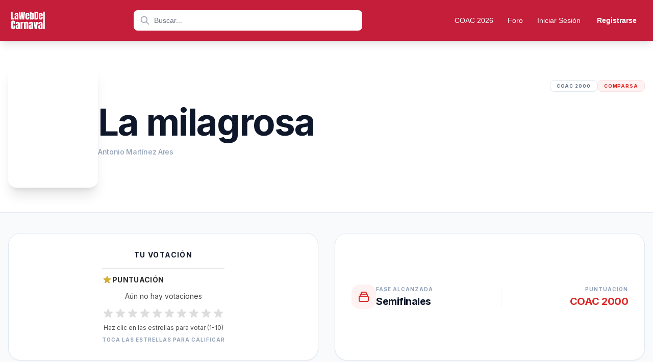

--- FILE ---
content_type: text/html; charset=UTF-8
request_url: https://lawebdelcarnaval.org/comparsa/la-milagrosa/
body_size: 33543
content:
<!doctype html><html lang="es" prefix="og: https://ogp.me/ns#"><head><meta charset="UTF-8" /><meta name="viewport" content="width=device-width, initial-scale=1" /><link rel="apple-touch-icon" sizes="180x180" href="/apple-touch-icon.png"><link rel="icon" type="image/png" sizes="32x32" href="/favicon-32x32.png"><link rel="icon" type="image/png" sizes="16x16" href="/favicon-16x16.png"><link rel="manifest" href="/manifest.json"><meta name="apple-mobile-web-app-capable" content="yes"><meta name="apple-mobile-web-app-status-bar-style" content="black-translucent"><meta name="apple-mobile-web-app-title" content="LaWebDelCarnaval"><meta name="theme-color" content="#c41e3a">  <script defer src="https://www.googletagmanager.com/gtag/js?id=UA-47910817-13"></script> <script defer src="[data-uri]"></script>  <script defer src="[data-uri]"></script>    <script data-ad-client="ca-pub-7239187931681353" async
		src="https://pagead2.googlesyndication.com/pagead/js/adsbygoogle.js"></script> <style>img:is([sizes="auto" i], [sizes^="auto," i]) { contain-intrinsic-size: 3000px 1500px }</style><link media="all" href="https://lawebdelcarnaval.org/wp-content/cache/autoptimize/css/autoptimize_92c466162df98230361f73e583c0df2e.css" rel="stylesheet"><title>Comparsa La milagrosa &bull; Carnaval de Cádiz</title><meta name="robots" content="follow, index, max-snippet:-1, max-video-preview:-1, max-image-preview:large"/><link rel="canonical" href="https://lawebdelcarnaval.org/comparsa/la-milagrosa/" /><meta property="og:locale" content="es_ES" /><meta property="og:type" content="article" /><meta property="og:title" content="Comparsa La milagrosa &bull; Carnaval de Cádiz" /><meta property="og:url" content="https://lawebdelcarnaval.org/comparsa/la-milagrosa/" /><meta property="og:site_name" content="Carnaval de Cádiz • Chirigotas, Comparsas, Cuartetos y Coros" /><meta property="og:updated_time" content="2021-09-13T16:25:01+01:00" /><meta name="twitter:card" content="summary_large_image" /><meta name="twitter:title" content="Comparsa La milagrosa &bull; Carnaval de Cádiz" /> <script type="application/ld+json" class="rank-math-schema">{"@context":"https://schema.org","@graph":[{"@type":"BreadcrumbList","@id":"https://lawebdelcarnaval.org/comparsa/la-milagrosa/#breadcrumb","itemListElement":[{"@type":"ListItem","position":"1","item":{"@id":"https://lawebdelcarnaval.org","name":"Portada"}},{"@type":"ListItem","position":"2","item":{"@id":"https://lawebdelcarnaval.org/comparsa/","name":"Comparsas"}},{"@type":"ListItem","position":"3","item":{"@id":"https://lawebdelcarnaval.org/comparsa/la-milagrosa/","name":"La milagrosa"}}]}]}</script> <link rel='dns-prefetch' href='//fonts.googleapis.com' /><style id='wp-block-library-theme-inline-css'>.wp-block-audio :where(figcaption){color:#555;font-size:13px;text-align:center}.is-dark-theme .wp-block-audio :where(figcaption){color:#ffffffa6}.wp-block-audio{margin:0 0 1em}.wp-block-code{border:1px solid #ccc;border-radius:4px;font-family:Menlo,Consolas,monaco,monospace;padding:.8em 1em}.wp-block-embed :where(figcaption){color:#555;font-size:13px;text-align:center}.is-dark-theme .wp-block-embed :where(figcaption){color:#ffffffa6}.wp-block-embed{margin:0 0 1em}.blocks-gallery-caption{color:#555;font-size:13px;text-align:center}.is-dark-theme .blocks-gallery-caption{color:#ffffffa6}:root :where(.wp-block-image figcaption){color:#555;font-size:13px;text-align:center}.is-dark-theme :root :where(.wp-block-image figcaption){color:#ffffffa6}.wp-block-image{margin:0 0 1em}.wp-block-pullquote{border-bottom:4px solid;border-top:4px solid;color:currentColor;margin-bottom:1.75em}.wp-block-pullquote cite,.wp-block-pullquote footer,.wp-block-pullquote__citation{color:currentColor;font-size:.8125em;font-style:normal;text-transform:uppercase}.wp-block-quote{border-left:.25em solid;margin:0 0 1.75em;padding-left:1em}.wp-block-quote cite,.wp-block-quote footer{color:currentColor;font-size:.8125em;font-style:normal;position:relative}.wp-block-quote:where(.has-text-align-right){border-left:none;border-right:.25em solid;padding-left:0;padding-right:1em}.wp-block-quote:where(.has-text-align-center){border:none;padding-left:0}.wp-block-quote.is-large,.wp-block-quote.is-style-large,.wp-block-quote:where(.is-style-plain){border:none}.wp-block-search .wp-block-search__label{font-weight:700}.wp-block-search__button{border:1px solid #ccc;padding:.375em .625em}:where(.wp-block-group.has-background){padding:1.25em 2.375em}.wp-block-separator.has-css-opacity{opacity:.4}.wp-block-separator{border:none;border-bottom:2px solid;margin-left:auto;margin-right:auto}.wp-block-separator.has-alpha-channel-opacity{opacity:1}.wp-block-separator:not(.is-style-wide):not(.is-style-dots){width:100px}.wp-block-separator.has-background:not(.is-style-dots){border-bottom:none;height:1px}.wp-block-separator.has-background:not(.is-style-wide):not(.is-style-dots){height:2px}.wp-block-table{margin:0 0 1em}.wp-block-table td,.wp-block-table th{word-break:normal}.wp-block-table :where(figcaption){color:#555;font-size:13px;text-align:center}.is-dark-theme .wp-block-table :where(figcaption){color:#ffffffa6}.wp-block-video :where(figcaption){color:#555;font-size:13px;text-align:center}.is-dark-theme .wp-block-video :where(figcaption){color:#ffffffa6}.wp-block-video{margin:0 0 1em}:root :where(.wp-block-template-part.has-background){margin-bottom:0;margin-top:0;padding:1.25em 2.375em}</style><style id='classic-theme-styles-inline-css'>/*! This file is auto-generated */
.wp-block-button__link{color:#fff;background-color:#32373c;border-radius:9999px;box-shadow:none;text-decoration:none;padding:calc(.667em + 2px) calc(1.333em + 2px);font-size:1.125em}.wp-block-file__button{background:#32373c;color:#fff;text-decoration:none}</style><style id='global-styles-inline-css'>:root{--wp--preset--aspect-ratio--square: 1;--wp--preset--aspect-ratio--4-3: 4/3;--wp--preset--aspect-ratio--3-4: 3/4;--wp--preset--aspect-ratio--3-2: 3/2;--wp--preset--aspect-ratio--2-3: 2/3;--wp--preset--aspect-ratio--16-9: 16/9;--wp--preset--aspect-ratio--9-16: 9/16;--wp--preset--color--black: #000000;--wp--preset--color--cyan-bluish-gray: #abb8c3;--wp--preset--color--white: #FFF;--wp--preset--color--pale-pink: #f78da7;--wp--preset--color--vivid-red: #cf2e2e;--wp--preset--color--luminous-vivid-orange: #ff6900;--wp--preset--color--luminous-vivid-amber: #fcb900;--wp--preset--color--light-green-cyan: #7bdcb5;--wp--preset--color--vivid-green-cyan: #00d084;--wp--preset--color--pale-cyan-blue: #8ed1fc;--wp--preset--color--vivid-cyan-blue: #0693e3;--wp--preset--color--vivid-purple: #9b51e0;--wp--preset--color--primary: #0073a8;--wp--preset--color--secondary: #005075;--wp--preset--color--dark-gray: #111;--wp--preset--color--light-gray: #767676;--wp--preset--gradient--vivid-cyan-blue-to-vivid-purple: linear-gradient(135deg,rgba(6,147,227,1) 0%,rgb(155,81,224) 100%);--wp--preset--gradient--light-green-cyan-to-vivid-green-cyan: linear-gradient(135deg,rgb(122,220,180) 0%,rgb(0,208,130) 100%);--wp--preset--gradient--luminous-vivid-amber-to-luminous-vivid-orange: linear-gradient(135deg,rgba(252,185,0,1) 0%,rgba(255,105,0,1) 100%);--wp--preset--gradient--luminous-vivid-orange-to-vivid-red: linear-gradient(135deg,rgba(255,105,0,1) 0%,rgb(207,46,46) 100%);--wp--preset--gradient--very-light-gray-to-cyan-bluish-gray: linear-gradient(135deg,rgb(238,238,238) 0%,rgb(169,184,195) 100%);--wp--preset--gradient--cool-to-warm-spectrum: linear-gradient(135deg,rgb(74,234,220) 0%,rgb(151,120,209) 20%,rgb(207,42,186) 40%,rgb(238,44,130) 60%,rgb(251,105,98) 80%,rgb(254,248,76) 100%);--wp--preset--gradient--blush-light-purple: linear-gradient(135deg,rgb(255,206,236) 0%,rgb(152,150,240) 100%);--wp--preset--gradient--blush-bordeaux: linear-gradient(135deg,rgb(254,205,165) 0%,rgb(254,45,45) 50%,rgb(107,0,62) 100%);--wp--preset--gradient--luminous-dusk: linear-gradient(135deg,rgb(255,203,112) 0%,rgb(199,81,192) 50%,rgb(65,88,208) 100%);--wp--preset--gradient--pale-ocean: linear-gradient(135deg,rgb(255,245,203) 0%,rgb(182,227,212) 50%,rgb(51,167,181) 100%);--wp--preset--gradient--electric-grass: linear-gradient(135deg,rgb(202,248,128) 0%,rgb(113,206,126) 100%);--wp--preset--gradient--midnight: linear-gradient(135deg,rgb(2,3,129) 0%,rgb(40,116,252) 100%);--wp--preset--font-size--small: 19.5px;--wp--preset--font-size--medium: 20px;--wp--preset--font-size--large: 36.5px;--wp--preset--font-size--x-large: 42px;--wp--preset--font-size--normal: 22px;--wp--preset--font-size--huge: 49.5px;--wp--preset--spacing--20: 0.44rem;--wp--preset--spacing--30: 0.67rem;--wp--preset--spacing--40: 1rem;--wp--preset--spacing--50: 1.5rem;--wp--preset--spacing--60: 2.25rem;--wp--preset--spacing--70: 3.38rem;--wp--preset--spacing--80: 5.06rem;--wp--preset--shadow--natural: 6px 6px 9px rgba(0, 0, 0, 0.2);--wp--preset--shadow--deep: 12px 12px 50px rgba(0, 0, 0, 0.4);--wp--preset--shadow--sharp: 6px 6px 0px rgba(0, 0, 0, 0.2);--wp--preset--shadow--outlined: 6px 6px 0px -3px rgba(255, 255, 255, 1), 6px 6px rgba(0, 0, 0, 1);--wp--preset--shadow--crisp: 6px 6px 0px rgba(0, 0, 0, 1);}:where(.is-layout-flex){gap: 0.5em;}:where(.is-layout-grid){gap: 0.5em;}body .is-layout-flex{display: flex;}.is-layout-flex{flex-wrap: wrap;align-items: center;}.is-layout-flex > :is(*, div){margin: 0;}body .is-layout-grid{display: grid;}.is-layout-grid > :is(*, div){margin: 0;}:where(.wp-block-columns.is-layout-flex){gap: 2em;}:where(.wp-block-columns.is-layout-grid){gap: 2em;}:where(.wp-block-post-template.is-layout-flex){gap: 1.25em;}:where(.wp-block-post-template.is-layout-grid){gap: 1.25em;}.has-black-color{color: var(--wp--preset--color--black) !important;}.has-cyan-bluish-gray-color{color: var(--wp--preset--color--cyan-bluish-gray) !important;}.has-white-color{color: var(--wp--preset--color--white) !important;}.has-pale-pink-color{color: var(--wp--preset--color--pale-pink) !important;}.has-vivid-red-color{color: var(--wp--preset--color--vivid-red) !important;}.has-luminous-vivid-orange-color{color: var(--wp--preset--color--luminous-vivid-orange) !important;}.has-luminous-vivid-amber-color{color: var(--wp--preset--color--luminous-vivid-amber) !important;}.has-light-green-cyan-color{color: var(--wp--preset--color--light-green-cyan) !important;}.has-vivid-green-cyan-color{color: var(--wp--preset--color--vivid-green-cyan) !important;}.has-pale-cyan-blue-color{color: var(--wp--preset--color--pale-cyan-blue) !important;}.has-vivid-cyan-blue-color{color: var(--wp--preset--color--vivid-cyan-blue) !important;}.has-vivid-purple-color{color: var(--wp--preset--color--vivid-purple) !important;}.has-black-background-color{background-color: var(--wp--preset--color--black) !important;}.has-cyan-bluish-gray-background-color{background-color: var(--wp--preset--color--cyan-bluish-gray) !important;}.has-white-background-color{background-color: var(--wp--preset--color--white) !important;}.has-pale-pink-background-color{background-color: var(--wp--preset--color--pale-pink) !important;}.has-vivid-red-background-color{background-color: var(--wp--preset--color--vivid-red) !important;}.has-luminous-vivid-orange-background-color{background-color: var(--wp--preset--color--luminous-vivid-orange) !important;}.has-luminous-vivid-amber-background-color{background-color: var(--wp--preset--color--luminous-vivid-amber) !important;}.has-light-green-cyan-background-color{background-color: var(--wp--preset--color--light-green-cyan) !important;}.has-vivid-green-cyan-background-color{background-color: var(--wp--preset--color--vivid-green-cyan) !important;}.has-pale-cyan-blue-background-color{background-color: var(--wp--preset--color--pale-cyan-blue) !important;}.has-vivid-cyan-blue-background-color{background-color: var(--wp--preset--color--vivid-cyan-blue) !important;}.has-vivid-purple-background-color{background-color: var(--wp--preset--color--vivid-purple) !important;}.has-black-border-color{border-color: var(--wp--preset--color--black) !important;}.has-cyan-bluish-gray-border-color{border-color: var(--wp--preset--color--cyan-bluish-gray) !important;}.has-white-border-color{border-color: var(--wp--preset--color--white) !important;}.has-pale-pink-border-color{border-color: var(--wp--preset--color--pale-pink) !important;}.has-vivid-red-border-color{border-color: var(--wp--preset--color--vivid-red) !important;}.has-luminous-vivid-orange-border-color{border-color: var(--wp--preset--color--luminous-vivid-orange) !important;}.has-luminous-vivid-amber-border-color{border-color: var(--wp--preset--color--luminous-vivid-amber) !important;}.has-light-green-cyan-border-color{border-color: var(--wp--preset--color--light-green-cyan) !important;}.has-vivid-green-cyan-border-color{border-color: var(--wp--preset--color--vivid-green-cyan) !important;}.has-pale-cyan-blue-border-color{border-color: var(--wp--preset--color--pale-cyan-blue) !important;}.has-vivid-cyan-blue-border-color{border-color: var(--wp--preset--color--vivid-cyan-blue) !important;}.has-vivid-purple-border-color{border-color: var(--wp--preset--color--vivid-purple) !important;}.has-vivid-cyan-blue-to-vivid-purple-gradient-background{background: var(--wp--preset--gradient--vivid-cyan-blue-to-vivid-purple) !important;}.has-light-green-cyan-to-vivid-green-cyan-gradient-background{background: var(--wp--preset--gradient--light-green-cyan-to-vivid-green-cyan) !important;}.has-luminous-vivid-amber-to-luminous-vivid-orange-gradient-background{background: var(--wp--preset--gradient--luminous-vivid-amber-to-luminous-vivid-orange) !important;}.has-luminous-vivid-orange-to-vivid-red-gradient-background{background: var(--wp--preset--gradient--luminous-vivid-orange-to-vivid-red) !important;}.has-very-light-gray-to-cyan-bluish-gray-gradient-background{background: var(--wp--preset--gradient--very-light-gray-to-cyan-bluish-gray) !important;}.has-cool-to-warm-spectrum-gradient-background{background: var(--wp--preset--gradient--cool-to-warm-spectrum) !important;}.has-blush-light-purple-gradient-background{background: var(--wp--preset--gradient--blush-light-purple) !important;}.has-blush-bordeaux-gradient-background{background: var(--wp--preset--gradient--blush-bordeaux) !important;}.has-luminous-dusk-gradient-background{background: var(--wp--preset--gradient--luminous-dusk) !important;}.has-pale-ocean-gradient-background{background: var(--wp--preset--gradient--pale-ocean) !important;}.has-electric-grass-gradient-background{background: var(--wp--preset--gradient--electric-grass) !important;}.has-midnight-gradient-background{background: var(--wp--preset--gradient--midnight) !important;}.has-small-font-size{font-size: var(--wp--preset--font-size--small) !important;}.has-medium-font-size{font-size: var(--wp--preset--font-size--medium) !important;}.has-large-font-size{font-size: var(--wp--preset--font-size--large) !important;}.has-x-large-font-size{font-size: var(--wp--preset--font-size--x-large) !important;}
:where(.wp-block-post-template.is-layout-flex){gap: 1.25em;}:where(.wp-block-post-template.is-layout-grid){gap: 1.25em;}
:where(.wp-block-columns.is-layout-flex){gap: 2em;}:where(.wp-block-columns.is-layout-grid){gap: 2em;}
:root :where(.wp-block-pullquote){font-size: 1.5em;line-height: 1.6;}</style><link rel='stylesheet' id='google-fonts-inter-css' href='https://fonts.googleapis.com/css2?family=Inter:wght@400;500;600;700&#038;display=swap' media='all' /> <script src="https://lawebdelcarnaval.org/wp-includes/js/jquery/jquery.min.js?ver=3.7.1" id="jquery-core-js"></script> <script defer src="https://lawebdelcarnaval.org/wp-includes/js/jquery/jquery-migrate.min.js?ver=3.4.1" id="jquery-migrate-js"></script> <link rel="https://api.w.org/" href="https://lawebdelcarnaval.org/wp-json/" /><link rel="alternate" title="JSON" type="application/json" href="https://lawebdelcarnaval.org/wp-json/wp/v2/comparsa/653" /><link rel="EditURI" type="application/rsd+xml" title="RSD" href="https://lawebdelcarnaval.org/xmlrpc.php?rsd" /><meta name="generator" content="WordPress 6.8.3" /><link rel='shortlink' href='https://lawebdelcarnaval.org/?p=653' /><link rel="alternate" title="oEmbed (JSON)" type="application/json+oembed" href="https://lawebdelcarnaval.org/wp-json/oembed/1.0/embed?url=https%3A%2F%2Flawebdelcarnaval.org%2Fcomparsa%2Fla-milagrosa%2F" /><link rel="alternate" title="oEmbed (XML)" type="text/xml+oembed" href="https://lawebdelcarnaval.org/wp-json/oembed/1.0/embed?url=https%3A%2F%2Flawebdelcarnaval.org%2Fcomparsa%2Fla-milagrosa%2F&#038;format=xml" />  <script type="application/ld+json">{
    "@context": "https://schema.org",
    "@type": "MusicGroup",
    "name": "La milagrosa",
    "genre": "Comparsa",
    "url": "https://lawebdelcarnaval.org/comparsa/la-milagrosa/",
    "image": "https://lawebdelcarnaval.org/wp-content/uploads/2015/11/comparsa.png",
    "description": "Comparsa de Cádiz perteneciente al COAC 2000. Semifinales",
    "foundingDate": "2000",
    "member": [
        {
            "@type": "Person",
            "name": "Antonio Martínez Ares",
            "url": "https://lawebdelcarnaval.org/autor/antonio-martinez-ares/"
        },
        {
            "@type": "Person",
            "name": "Eduardo Brihuega Delgado"
        },
        {
            "@type": "Person",
            "name": "Juan Carlos Brihuega Delgado «Carli»",
            "url": "https://lawebdelcarnaval.org/componente/carlos-brihuega-rodriguez-carli/"
        },
        {
            "@type": "Person",
            "name": "José Chulián Alcántara"
        },
        {
            "@type": "Person",
            "name": "Rafael Miguel Díaz Moreno «Rocky»"
        },
        {
            "@type": "Person",
            "name": "Jose Antonio Fernández Domínguez «Josele»"
        },
        {
            "@type": "Person",
            "name": "Miguel Ángel García Cossío «El Búho»"
        },
        {
            "@type": "Person",
            "name": "Fernando Núñez Pereira «Fernandi»",
            "url": "https://lawebdelcarnaval.org/componente/fernando-nunez-pereira-fernandi/"
        },
        {
            "@type": "Person",
            "name": "Jose Juan Pastrana Fernández"
        },
        {
            "@type": "Person",
            "name": "Francisco Javier Trujillo Jiménez «Paco Catalán»",
            "url": "https://lawebdelcarnaval.org/componente/francisco-javier-trujillo-jimenez-paco-catalan/"
        },
        {
            "@type": "Person",
            "name": "Miguel Ángel Utrera Domínguez «El Manta»"
        },
        {
            "@type": "Person",
            "name": "Mariano Varela Sánchez"
        },
        {
            "@type": "Person",
            "name": "Rafael Sebastián Vila Naranjo «Fali Vila»",
            "url": "https://lawebdelcarnaval.org/componente/rafael-sebastian-vila-naranjo-fali-vila/"
        },
        {
            "@type": "Person",
            "name": "Francisco José Villanego Guillén"
        },
        {
            "@type": "Person",
            "name": "Jose Luis Naranjo Galán"
        }
    ],
    "video": [
        {
            "@type": "VideoObject",
            "name": "La milagrosa - Preliminares COAC 2000",
            "description": "Actuación de Comparsa La milagrosa en Preliminares del COAC 2000",
            "thumbnailUrl": "https://img.youtube.com/vi/-d-LkfdFlLw/maxresdefault.jpg",
            "embedUrl": "https://www.youtube.com/embed/-d-LkfdFlLw",
            "uploadDate": "2000-02-01"
        }
    ],
    "award": "Semifinales",
    "foundingLocation": {
        "@type": "Place",
        "name": "Cádiz",
        "address": {
            "@type": "PostalAddress",
            "addressLocality": "Cádiz",
            "addressCountry": "ES"
        }
    }
}</script>    <script type="application/ld+json">{
    "@context": "https://schema.org",
    "@type": "BreadcrumbList",
    "itemListElement": [
        {
            "@type": "ListItem",
            "position": 1,
            "name": "Inicio",
            "item": "https://lawebdelcarnaval.org"
        },
        {
            "@type": "ListItem",
            "position": 2,
            "name": "Comparsas",
            "item": "https://lawebdelcarnaval.org/comparsa/"
        },
        {
            "@type": "ListItem",
            "position": 3,
            "name": "La milagrosa",
            "item": "https://lawebdelcarnaval.org/comparsa/la-milagrosa/"
        }
    ]
}</script> <style>.algolia-search-highlight {
				background-color: #fffbcc;
				border-radius: 2px;
				font-style: normal;
			}</style><style>/* Critical styles for header & FOUC prevention */
		body {
			margin: 0;
			padding: 0;
			font-family: -apple-system, BlinkMacSystemFont, 'Segoe UI', sans-serif;
		}

		/* Layout & Sizing - HEADER UTILITIES */
		.max-w-7xl {
			max-width: 80rem;
			margin: 0 auto;
		}

		.px-4 {
			padding-left: 1rem;
			padding-right: 1rem;
		}

		.h-20 {
			height: 5rem;
		}

		.flex {
			display: flex;
		}

		.items-center {
			align-items: center;
		}

		.justify-between {
			justify-content: space-between;
		}

		.gap-3 {
			gap: 0.75rem;
		}

		.flex-1 {
			flex: 1 1 0%;
		}

		/* Critical for search bar spacing */
		.flex-shrink-0 {
			flex-shrink: 0;
		}

		.max-w-md {
			max-width: 28rem;
		}

		.w-full {
			width: 100%;
		}

		.mx-2 {
			margin-left: 0.5rem;
			margin-right: 0.5rem;
		}

		.relative {
			position: relative;
		}

		/* Header Specific - Only targeting main navigation */
		body>header {
			background: #c41e3a;
			position: sticky;
			top: 0;
			z-index: 50;
			box-shadow: 0 4px 6px rgba(0, 0, 0, 0.1);
		}

		/* SVGs - FIX GIANT ICONS - Comprehensive Sizes */
		svg {
			display: block;
		}

		/* Default safe size if classes fail */
		header svg:not(.logo-svg) {
			width: 1.5rem;
			height: 1.5rem;
		}

		.w-4 {
			width: 1rem !important;
		}

		.h-4 {
			height: 1rem !important;
		}

		.w-5 {
			width: 1.25rem !important;
		}

		.h-5 {
			height: 1.25rem !important;
		}

		.w-6 {
			width: 1.5rem !important;
		}

		.h-6 {
			height: 1.5rem !important;
		}

		.text-red-500 {
			color: #ef4444;
		}

		.text-gray-400 {
			color: #9ca3af;
		}

		.text-white {
			color: #ffffff;
		}

		/* Positioning for search icon */
		.absolute {
			position: absolute;
		}

		.left-2\.5 {
			left: 0.625rem;
		}

		.top-1\.5 {
			top: 0.375rem;
		}

		/* Logo sizing - Img Tag */
		img[alt="La Web del Carnaval"] {
			height: 3rem;
			width: auto;
		}

		@media (min-width: 640px) {
			.sm\:h-14 {
				height: 3.5rem;
			}
		}

		@media (min-width: 1024px) {
			.lg\:h-16 {
				height: 4rem;
			}
		}

		/* Navigation Visibility */
		.hidden {
			display: none;
		}

		.desktop-menu-wrapper {
			display: none;
		}

		/* Desktop Media Query */
		@media (min-width: 1024px) {
			.lg\:flex {
				display: flex !important;
			}

			.lg\:hidden {
				display: none !important;
			}

			.desktop-menu-wrapper {
				display: flex !important;
				align-items: center;
				gap: 0.5rem;
			}

			.lg\:mx-8 {
				margin-left: 2rem;
				margin-right: 2rem;
			}

			.lg\:pl-10 {
				padding-left: 2.5rem;
			}

			.lg\:w-5 {
				width: 1.25rem !important;
			}

			.lg\:h-5 {
				height: 1.25rem !important;
			}

			.lg\:left-3 {
				left: 0.75rem;
			}

			.lg\:top-2\.5 {
				top: 0.625rem;
			}
		}

		/* Basic reset */
		button {
			background: transparent;
			border: none;
			cursor: pointer;
			padding: 0;
		}

		a {
			text-decoration: none;
			color: inherit;
		}

		/* Search Input Styling */
		input[type="search"] {
			width: 100%;
			padding: 0.375rem 1rem 0.375rem 2.25rem;
			/* Fallback padding */
			border-radius: 0.5rem;
			border: none;
			background-color: white;
			height: 2.25rem;
			/* Explicit height to prevent jump */
		}

		@media (min-width: 1024px) {
			input[type="search"] {
				height: 2.5rem;
				padding-left: 2.5rem;
			}
		}</style></head><body class="wp-singular comparsa-template-default single single-comparsa postid-653 wp-embed-responsive wp-theme-twentynineteen wp-child-theme-carnaval singular image-filters-enabled"> <noscript><iframe src="https://www.googletagmanager.com/ns.html?id=GTM-MXCB5KZ" height="0" width="0"
 style="display:none;visibility:hidden"></iframe></noscript><header class="shadow-lg sticky top-0 z-50 bg-carnaval-red"><nav class="max-w-7xl mx-auto px-4"><div class="flex items-center justify-between gap-3 h-20"><div class="flex-shrink-0"> <a href="/" class="flex items-center"> <img src="/img/logo-lawebdelcarnaval.svg" alt="La Web del Carnaval"
 class="h-12 w-auto sm:h-14 lg:h-16" width="64" height="64" /> </a></div><div class="flex-1 max-w-md mx-2 lg:mx-8"><form role="search" method="get" action="https://lawebdelcarnaval.org/" class="w-full"><div class="relative"> <input type="search" name="s" placeholder="Buscar..."
 class="w-full px-3 py-1.5 pl-9 text-sm lg:px-4 lg:py-2 lg:pl-10 rounded-lg text-gray-900 placeholder-gray-500 focus:outline-none focus:ring-2 focus:ring-yellow-400"
 value="" /> <svg class="absolute left-2.5 top-1.5 w-4 h-4 lg:left-3 lg:top-2.5 lg:w-5 lg:h-5 text-gray-400"
 fill="none" stroke="currentColor" viewBox="0 0 24 24" width="20" height="20"
 aria-hidden="true"> <path stroke-linecap="round" stroke-linejoin="round" stroke-width="2"
 d="M21 21l-6-6m2-5a7 7 0 11-14 0 7 7 0 0114 0z" /> </svg></div></form></div><div class="hidden lg:flex items-center space-x-1 desktop-menu-wrapper"> <a href="/coac-2026/" class="px-3 py-2 rounded-lg text-white hover:bg-white/10 transition-colors font-medium text-sm">COAC 2026</a></li> <a href="https://lawebdelcarnaval.org/foro/" class="px-3 py-2 rounded-lg text-white hover:bg-white/10 transition-colors font-medium text-sm">Foro</a></li> <a href="https://lawebdelcarnaval.org/login"
 class="px-3 py-2 text-white hover:bg-white/10 rounded-lg transition-colors text-sm font-medium"> Iniciar Sesión </a> <a href="https://lawebdelcarnaval.org/registro"
 class="px-4 py-2 text-white font-semibold rounded transition-colors text-sm"
 style="background: #c41e3a;" onmouseover="this.style.opacity='0.9'"
 onmouseout="this.style.opacity='1'"> Registrarse </a></div> <button id="mobile-menu-button"
 class="lg:hidden p-2 rounded-lg text-white hover:bg-white/10 transition-colors flex-shrink-0"> <svg id="hamburger-icon" class="w-6 h-6" fill="none" stroke="currentColor" viewBox="0 0 24 24"
 width="24" height="24" aria-hidden="true"> <path stroke-linecap="round" stroke-linejoin="round" stroke-width="2"
 d="M4 6h16M4 12h16M4 18h16" /> </svg> <svg id="close-icon" class="w-6 h-6 hidden" fill="none" stroke="currentColor" viewBox="0 0 24 24"
 width="24" height="24" aria-hidden="true"> <path stroke-linecap="round" stroke-linejoin="round" stroke-width="2"
 d="M6 18L18 6M6 6l12 12" /> </svg> </button></div><div id="mobile-menu" class="hidden lg:hidden pb-4"><div class="space-y-1"> <a href="/coac-2026/" class="block px-4 py-3 rounded-lg text-white hover:bg-white/10 transition-colors font-medium">COAC 2026</a></li> <a href="https://lawebdelcarnaval.org/foro/" class="block px-4 py-3 rounded-lg text-white hover:bg-white/10 transition-colors font-medium">Foro</a></li> <a href="https://lawebdelcarnaval.org/login"
 class="block px-4 py-3 text-white hover:bg-white/10 rounded-lg font-medium"> Iniciar Sesión </a> <a href="https://lawebdelcarnaval.org/registro"
 class="block px-4 py-3 text-white font-semibold rounded text-center"
 style="background: #c41e3a;" onmouseover="this.style.opacity='0.9'"
 onmouseout="this.style.opacity='1'"> Registrarse </a></div></div></nav></header>  <script defer src="[data-uri]"></script>  <script defer src="[data-uri]"></script> <div id="pwa-install-container" style="display: none; position: fixed; bottom: 20px; right: 20px; z-index: 9999;"> <button id="pwa-install-button" style="
 background: #c41e3a;
 color: white;
 padding: 12px 24px;
 border-radius: 50px;
 border: none;
 font-weight: 600;
 font-size: 14px;
 box-shadow: 0 4px 12px rgba(196, 30, 58, 0.4);
 cursor: pointer;
 display: flex;
 align-items: center;
 gap: 8px;
 font-family: Inter, sans-serif;
 transition: transform 0.2s, box-shadow 0.2s;
 " onmouseover="this.style.transform='scale(1.05)'; this.style.boxShadow='0 6px 16px rgba(196, 30, 58, 0.5)'"
 onmouseout="this.style.transform='scale(1)'; this.style.boxShadow='0 4px 12px rgba(196, 30, 58, 0.4)'"> <svg width="20" height="20" fill="currentColor" viewBox="0 0 24 24" aria-hidden="true"> <path
 d="M19 12v7H5v-7H3v7c0 1.1.9 2 2 2h14c1.1 0 2-.9 2-2v-7h-2zm-6 .67l2.59-2.58L17 11.5l-5 5-5-5 1.41-1.41L11 12.67V3h2z" /> </svg> Instalar App </button> <button id="pwa-close-button" style="
 position: absolute;
 top: -8px;
 right: -8px;
 background: white;
 color: #c41e3a;
 border: 2px solid #c41e3a;
 width: 24px;
 height: 24px;
 border-radius: 50%;
 font-size: 16px;
 line-height: 1;
 cursor: pointer;
 display: flex;
 align-items: center;
 justify-content: center;
 font-weight: bold;
 padding: 0;
 " title="Cerrar">×</button></div> <script defer src="[data-uri]"></script> <div class="min-h-screen bg-gray-50 text-slate-900 font-sans selection:bg-red-600 selection:text-white"><header class="relative bg-white border-b border-slate-200 overflow-hidden"><div class="absolute inset-0 bg-gradient-to-b from-gray-50/50 to-white"></div><div class="max-w-7xl mx-auto px-4 py-8 sm:py-12 relative z-10"><div class="flex flex-col md:flex-row items-center md:items-start gap-8 lg:gap-12"><div class="flex-shrink-0 mx-auto md:mx-0"><div
 class="relative w-32 h-44 sm:w-44 sm:h-60 rounded-2xl overflow-hidden bg-white shadow-xl ring-4 ring-gray-100 group"></div></div><div class="flex-1 text-center md:text-left"><div class="flex flex-col sm:flex-row sm:items-center justify-between gap-4 mb-6"><div></div><div class="flex items-center justify-center md:justify-end gap-2"> <span
 class="px-3 py-1 bg-white border border-slate-200 text-slate-500 rounded-lg text-[9px] font-black uppercase tracking-widest"> COAC 2000 </span> <span
 class="px-3 py-1 bg-red-50 text-red-600 border border-red-100 rounded-lg text-[9px] font-black uppercase tracking-widest"> Comparsa </span></div></div><div class="mb-8"><h1 class="text-4xl sm:text-5xl lg:text-7xl font-black text-slate-900 tracking-tight leading-tight mb-3"> La milagrosa</h1><div class="space-y-1"><p class="text-sm font-medium text-slate-400 tracking-tight"> <a href="https://lawebdelcarnaval.org/autor/antonio-martinez-ares/" class="hover:text-red-600 transition-colors">Antonio Martínez Ares</a></p></div></div></div></div></div></header><section class="bg-gray-50 border-b border-slate-200 py-10"><div class="max-w-7xl mx-auto px-4"><div class="grid grid-cols-1 md:grid-cols-2 gap-8"><div class="bg-white rounded-3xl p-8 border border-slate-200 shadow-sm text-center"><h3 class="text-sm font-black text-slate-900 uppercase tracking-widest mb-4">Tu Votación</h3><div class="flex flex-col items-center gap-3"><div class="carnaval-rating-section pt-3 border-t border-gray-200" data-post-id="653"
 data-nonce="7601405b9f"><div class="flex items-center gap-2 mb-3"> <svg class="w-5 h-5" style="color: #d4af37;" fill="currentColor" viewBox="0 0 20 20"> <path
 d="M9.049 2.927c.3-.921 1.603-.921 1.902 0l1.07 3.292a1 1 0 00.95.69h3.462c.969 0 1.371 1.24.588 1.81l-2.8 2.034a1 1 0 00-.364 1.118l1.07 3.292c.3.921-.755 1.688-1.54 1.118l-2.8-2.034a1 1 0 00-1.175 0l-2.8 2.034c-.784.57-1.838-.197-1.539-1.118l1.07-3.292a1 1 0 00-.364-1.118L2.98 8.72c-.783-.57-.38-1.81.588-1.81h3.461a1 1 0 00.951-.69l1.07-3.292z" /> </svg><h3 class="text-sm font-bold uppercase tracking-wide" style="color: #2d2d2d;">Puntuación</h3></div><div class="mb-3"><p class="text-sm" style="color: #4a4a4a;">Aún no hay votaciones</p></div><div class="mb-2"><div class="flex items-center gap-0.5 rating-stars" data-user-rating="0"
 data-is-logged-in="0"><div class="star-container relative inline-block cursor-pointer" data-value="1"
 style="width: 24px; height: 24px;"> <svg class="star-icon w-6 h-6 transition-all duration-150" fill="currentColor" viewBox="0 0 20 20"
 style="color: #ddd;"> <path
 d="M9.049 2.927c.3-.921 1.603-.921 1.902 0l1.07 3.292a1 1 0 00.95.69h3.462c.969 0 1.371 1.24.588 1.81l-2.8 2.034a1 1 0 00-.364 1.118l1.07 3.292c.3.921-.755 1.688-1.54 1.118l-2.8-2.034a1 1 0 00-1.175 0l-2.8 2.034c-.784.57-1.838-.197-1.539-1.118l1.07-3.292a1 1 0 00-.364-1.118L2.98 8.72c-.783-.57-.38-1.81.588-1.81h3.461a1 1 0 00.951-.69l1.07-3.292z" /> </svg></div><div class="star-container relative inline-block cursor-pointer" data-value="2"
 style="width: 24px; height: 24px;"> <svg class="star-icon w-6 h-6 transition-all duration-150" fill="currentColor" viewBox="0 0 20 20"
 style="color: #ddd;"> <path
 d="M9.049 2.927c.3-.921 1.603-.921 1.902 0l1.07 3.292a1 1 0 00.95.69h3.462c.969 0 1.371 1.24.588 1.81l-2.8 2.034a1 1 0 00-.364 1.118l1.07 3.292c.3.921-.755 1.688-1.54 1.118l-2.8-2.034a1 1 0 00-1.175 0l-2.8 2.034c-.784.57-1.838-.197-1.539-1.118l1.07-3.292a1 1 0 00-.364-1.118L2.98 8.72c-.783-.57-.38-1.81.588-1.81h3.461a1 1 0 00.951-.69l1.07-3.292z" /> </svg></div><div class="star-container relative inline-block cursor-pointer" data-value="3"
 style="width: 24px; height: 24px;"> <svg class="star-icon w-6 h-6 transition-all duration-150" fill="currentColor" viewBox="0 0 20 20"
 style="color: #ddd;"> <path
 d="M9.049 2.927c.3-.921 1.603-.921 1.902 0l1.07 3.292a1 1 0 00.95.69h3.462c.969 0 1.371 1.24.588 1.81l-2.8 2.034a1 1 0 00-.364 1.118l1.07 3.292c.3.921-.755 1.688-1.54 1.118l-2.8-2.034a1 1 0 00-1.175 0l-2.8 2.034c-.784.57-1.838-.197-1.539-1.118l1.07-3.292a1 1 0 00-.364-1.118L2.98 8.72c-.783-.57-.38-1.81.588-1.81h3.461a1 1 0 00.951-.69l1.07-3.292z" /> </svg></div><div class="star-container relative inline-block cursor-pointer" data-value="4"
 style="width: 24px; height: 24px;"> <svg class="star-icon w-6 h-6 transition-all duration-150" fill="currentColor" viewBox="0 0 20 20"
 style="color: #ddd;"> <path
 d="M9.049 2.927c.3-.921 1.603-.921 1.902 0l1.07 3.292a1 1 0 00.95.69h3.462c.969 0 1.371 1.24.588 1.81l-2.8 2.034a1 1 0 00-.364 1.118l1.07 3.292c.3.921-.755 1.688-1.54 1.118l-2.8-2.034a1 1 0 00-1.175 0l-2.8 2.034c-.784.57-1.838-.197-1.539-1.118l1.07-3.292a1 1 0 00-.364-1.118L2.98 8.72c-.783-.57-.38-1.81.588-1.81h3.461a1 1 0 00.951-.69l1.07-3.292z" /> </svg></div><div class="star-container relative inline-block cursor-pointer" data-value="5"
 style="width: 24px; height: 24px;"> <svg class="star-icon w-6 h-6 transition-all duration-150" fill="currentColor" viewBox="0 0 20 20"
 style="color: #ddd;"> <path
 d="M9.049 2.927c.3-.921 1.603-.921 1.902 0l1.07 3.292a1 1 0 00.95.69h3.462c.969 0 1.371 1.24.588 1.81l-2.8 2.034a1 1 0 00-.364 1.118l1.07 3.292c.3.921-.755 1.688-1.54 1.118l-2.8-2.034a1 1 0 00-1.175 0l-2.8 2.034c-.784.57-1.838-.197-1.539-1.118l1.07-3.292a1 1 0 00-.364-1.118L2.98 8.72c-.783-.57-.38-1.81.588-1.81h3.461a1 1 0 00.951-.69l1.07-3.292z" /> </svg></div><div class="star-container relative inline-block cursor-pointer" data-value="6"
 style="width: 24px; height: 24px;"> <svg class="star-icon w-6 h-6 transition-all duration-150" fill="currentColor" viewBox="0 0 20 20"
 style="color: #ddd;"> <path
 d="M9.049 2.927c.3-.921 1.603-.921 1.902 0l1.07 3.292a1 1 0 00.95.69h3.462c.969 0 1.371 1.24.588 1.81l-2.8 2.034a1 1 0 00-.364 1.118l1.07 3.292c.3.921-.755 1.688-1.54 1.118l-2.8-2.034a1 1 0 00-1.175 0l-2.8 2.034c-.784.57-1.838-.197-1.539-1.118l1.07-3.292a1 1 0 00-.364-1.118L2.98 8.72c-.783-.57-.38-1.81.588-1.81h3.461a1 1 0 00.951-.69l1.07-3.292z" /> </svg></div><div class="star-container relative inline-block cursor-pointer" data-value="7"
 style="width: 24px; height: 24px;"> <svg class="star-icon w-6 h-6 transition-all duration-150" fill="currentColor" viewBox="0 0 20 20"
 style="color: #ddd;"> <path
 d="M9.049 2.927c.3-.921 1.603-.921 1.902 0l1.07 3.292a1 1 0 00.95.69h3.462c.969 0 1.371 1.24.588 1.81l-2.8 2.034a1 1 0 00-.364 1.118l1.07 3.292c.3.921-.755 1.688-1.54 1.118l-2.8-2.034a1 1 0 00-1.175 0l-2.8 2.034c-.784.57-1.838-.197-1.539-1.118l1.07-3.292a1 1 0 00-.364-1.118L2.98 8.72c-.783-.57-.38-1.81.588-1.81h3.461a1 1 0 00.951-.69l1.07-3.292z" /> </svg></div><div class="star-container relative inline-block cursor-pointer" data-value="8"
 style="width: 24px; height: 24px;"> <svg class="star-icon w-6 h-6 transition-all duration-150" fill="currentColor" viewBox="0 0 20 20"
 style="color: #ddd;"> <path
 d="M9.049 2.927c.3-.921 1.603-.921 1.902 0l1.07 3.292a1 1 0 00.95.69h3.462c.969 0 1.371 1.24.588 1.81l-2.8 2.034a1 1 0 00-.364 1.118l1.07 3.292c.3.921-.755 1.688-1.54 1.118l-2.8-2.034a1 1 0 00-1.175 0l-2.8 2.034c-.784.57-1.838-.197-1.539-1.118l1.07-3.292a1 1 0 00-.364-1.118L2.98 8.72c-.783-.57-.38-1.81.588-1.81h3.461a1 1 0 00.951-.69l1.07-3.292z" /> </svg></div><div class="star-container relative inline-block cursor-pointer" data-value="9"
 style="width: 24px; height: 24px;"> <svg class="star-icon w-6 h-6 transition-all duration-150" fill="currentColor" viewBox="0 0 20 20"
 style="color: #ddd;"> <path
 d="M9.049 2.927c.3-.921 1.603-.921 1.902 0l1.07 3.292a1 1 0 00.95.69h3.462c.969 0 1.371 1.24.588 1.81l-2.8 2.034a1 1 0 00-.364 1.118l1.07 3.292c.3.921-.755 1.688-1.54 1.118l-2.8-2.034a1 1 0 00-1.175 0l-2.8 2.034c-.784.57-1.838-.197-1.539-1.118l1.07-3.292a1 1 0 00-.364-1.118L2.98 8.72c-.783-.57-.38-1.81.588-1.81h3.461a1 1 0 00.951-.69l1.07-3.292z" /> </svg></div><div class="star-container relative inline-block cursor-pointer" data-value="10"
 style="width: 24px; height: 24px;"> <svg class="star-icon w-6 h-6 transition-all duration-150" fill="currentColor" viewBox="0 0 20 20"
 style="color: #ddd;"> <path
 d="M9.049 2.927c.3-.921 1.603-.921 1.902 0l1.07 3.292a1 1 0 00.95.69h3.462c.969 0 1.371 1.24.588 1.81l-2.8 2.034a1 1 0 00-.364 1.118l1.07 3.292c.3.921-.755 1.688-1.54 1.118l-2.8-2.034a1 1 0 00-1.175 0l-2.8 2.034c-.784.57-1.838-.197-1.539-1.118l1.07-3.292a1 1 0 00-.364-1.118L2.98 8.72c-.783-.57-.38-1.81.588-1.81h3.461a1 1 0 00.951-.69l1.07-3.292z" /> </svg></div></div><div class="mt-2 text-xs" style="color: #4a4a4a;"> <span id="rating-selected-text"> Haz clic en las estrellas para votar (1-10) </span></div></div><div id="rating-message" class="hidden mt-2 p-2 rounded text-xs"></div></div> <style>.star-container {
            position: relative;
            display: inline-block;
        }

        .star-container:hover .star-icon {
            color: #d4af37 !important;
            transform: scale(1.1);
        }

        .rating-stars[data-is-logged-in="0"] .star-container {
            cursor: pointer;
        }</style> <script defer src="[data-uri]"></script> <p class="text-[10px] font-bold text-slate-400 uppercase tracking-widest">Toca las estrellas para calificar</p></div></div><div class="bg-white rounded-3xl p-8 border border-slate-200 shadow-sm flex items-center justify-between"><div class="flex items-center gap-4 text-left"><div class="w-12 h-12 bg-red-50 rounded-2xl flex items-center justify-center flex-shrink-0"> <svg class="w-6 h-6 text-red-600" fill="none" stroke="currentColor" viewBox="0 0 24 24"> <path stroke-linecap="round" stroke-linejoin="round" stroke-width="2"
 d="M19 11H5m14 0a2 2 0 012 2v6a2 2 0 01-2 2H5a2 2 0 01-2-2v-6a2 2 0 012-2m14 0V9a2 2 0 00-2-2M5 11V9a2 2 0 012-2m0 0V5a2 2 0 012-2h6a2 2 0 012 2v2M7 7h10" /> </svg></div><div> <span class="block text-[10px] font-black text-slate-400 uppercase tracking-widest mb-0.5">Fase
 Alcanzada</span><p class="text-xl font-black text-slate-900 tracking-tight">Semifinales</p></div></div><div class="h-10 w-px bg-slate-100"></div><div class="text-right"> <span class="block text-[10px] font-black text-slate-400 uppercase tracking-widest mb-0.5">Puntuación</span><p class="text-xl font-black text-red-600 tracking-tight">COAC 2000</p></div></div></div></div></section><nav
 class="sticky top-[80px] z-50 bg-white/95 backdrop-blur-xl border-b border-slate-200 h-14 overflow-hidden shadow-sm"><div class="max-w-7xl mx-auto px-4 h-full"><div class="flex items-center justify-center sm:justify-start gap-8 h-full overflow-x-auto no-scrollbar"> <button data-section-tab="componentes"
 class="text-[10px] font-black uppercase tracking-widest h-14 border-b-2 border-red-600 text-slate-900 whitespace-nowrap px-1">Ficha</button> <button data-section-tab="videos"
 class="text-[10px] font-black uppercase tracking-widest h-14 border-b-2 border-transparent text-slate-400 hover:text-slate-900 whitespace-nowrap px-1">Videos</button> <button data-section-tab="autores"
 class="text-[10px] font-black uppercase tracking-widest h-14 border-b-2 border-transparent text-slate-400 hover:text-slate-900 whitespace-nowrap px-1">Componentes</button> <button data-section-tab="historia"
 class="text-[10px] font-black uppercase tracking-widest h-14 border-b-2 border-transparent text-slate-400 hover:text-slate-900 whitespace-nowrap px-1">Historia</button> <button data-section-tab="comentarios"
 class="text-[10px] font-black uppercase tracking-widest h-14 border-b-2 border-transparent text-slate-400 hover:text-slate-900 whitespace-nowrap px-1">Debate</button></div></div></nav><main class="max-w-7xl mx-auto px-4 py-12 lg:py-16"><div class="grid grid-cols-1 lg:grid-cols-12 gap-12 lg:gap-16"><div class="lg:col-span-8 space-y-16"><section id="section-componentes" class="section-content space-y-12"><div class="flex items-center gap-4 border-l-4 border-red-600 pl-4"><h2 class="text-xl font-black text-slate-900 tracking-tight">Ficha de Datos</h2></div><div class="bg-white rounded-3xl border border-slate-200 shadow-sm overflow-hidden"><table class="w-full text-left border-collapse"><tbody class="divide-y divide-slate-100"><tr class="group hover:bg-slate-50 transition-colors"><td class="px-8 py-5 text-sm font-bold text-slate-400 uppercase tracking-widest w-1/3">Autor de letra</td><td class="px-8 py-5 text-sm font-black text-slate-900"> <a href="https://lawebdelcarnaval.org/autor/antonio-martinez-ares/" class="hover:text-red-600 transition-colors">Antonio Martínez Ares</a></td></tr><tr class="group hover:bg-slate-50 transition-colors"><td class="px-8 py-5 text-sm font-bold text-slate-400 uppercase tracking-widest">Autor de música</td><td class="px-8 py-5 text-sm font-black text-slate-900"> No disponible</td></tr><tr class="group hover:bg-slate-50 transition-colors"><td class="px-8 py-5 text-sm font-bold text-slate-400 uppercase tracking-widest">Localidad</td><td class="px-8 py-5 text-sm font-black text-slate-900">Cádiz</td></tr><tr class="group hover:bg-slate-50 transition-colors"><td class="px-8 py-5 text-sm font-bold text-slate-400 uppercase tracking-widest">Año</td><td class="px-8 py-5 text-sm font-black text-slate-900">2000</td></tr></tbody></table></div><div class="flex items-center gap-4 border-l-4 border-red-600 pl-4 mt-16"><h2 class="text-xl font-black text-slate-900 tracking-tight">Componentes</h2></div><div class="grid grid-cols-2 sm:grid-cols-3 gap-4"><div
 class="bg-white border border-slate-100 rounded-2xl p-4 shadow-sm group hover:border-red-600 transition-all"> <span class="text-[11px] font-bold text-slate-400 line-clamp-1">Eduardo Brihuega Delgado</span></div><div
 class="bg-white border border-slate-100 rounded-2xl p-4 shadow-sm group hover:border-red-600 transition-all"> <a href="https://lawebdelcarnaval.org/componente/carlos-brihuega-rodriguez-carli/"
 class="text-[11px] font-black text-slate-900 hover:text-red-600 transition-colors line-clamp-1">Juan Carlos Brihuega Delgado "Carli"</a></div><div
 class="bg-white border border-slate-100 rounded-2xl p-4 shadow-sm group hover:border-red-600 transition-all"> <span class="text-[11px] font-bold text-slate-400 line-clamp-1">José Chulián Alcántara</span></div><div
 class="bg-white border border-slate-100 rounded-2xl p-4 shadow-sm group hover:border-red-600 transition-all"> <span class="text-[11px] font-bold text-slate-400 line-clamp-1">Rafael Miguel Díaz Moreno "Rocky"</span></div><div
 class="bg-white border border-slate-100 rounded-2xl p-4 shadow-sm group hover:border-red-600 transition-all"> <span class="text-[11px] font-bold text-slate-400 line-clamp-1">Jose Antonio Fernández Domínguez "Josele"</span></div><div
 class="bg-white border border-slate-100 rounded-2xl p-4 shadow-sm group hover:border-red-600 transition-all"> <span class="text-[11px] font-bold text-slate-400 line-clamp-1">Miguel Ángel García Cossío "El Búho"</span></div><div
 class="bg-white border border-slate-100 rounded-2xl p-4 shadow-sm group hover:border-red-600 transition-all"> <a href="https://lawebdelcarnaval.org/componente/fernando-nunez-pereira-fernandi/"
 class="text-[11px] font-black text-slate-900 hover:text-red-600 transition-colors line-clamp-1">Fernando Núñez Pereira "Fernandi"</a></div><div
 class="bg-white border border-slate-100 rounded-2xl p-4 shadow-sm group hover:border-red-600 transition-all"> <span class="text-[11px] font-bold text-slate-400 line-clamp-1">Jose Juan Pastrana Fernández</span></div><div
 class="bg-white border border-slate-100 rounded-2xl p-4 shadow-sm group hover:border-red-600 transition-all"> <a href="https://lawebdelcarnaval.org/componente/francisco-javier-trujillo-jimenez-paco-catalan/"
 class="text-[11px] font-black text-slate-900 hover:text-red-600 transition-colors line-clamp-1">Francisco Javier Trujillo Jiménez "Paco Catalán"</a></div><div
 class="bg-white border border-slate-100 rounded-2xl p-4 shadow-sm group hover:border-red-600 transition-all"> <span class="text-[11px] font-bold text-slate-400 line-clamp-1">Miguel Ángel Utrera Domínguez "El Manta"</span></div><div
 class="bg-white border border-slate-100 rounded-2xl p-4 shadow-sm group hover:border-red-600 transition-all"> <span class="text-[11px] font-bold text-slate-400 line-clamp-1">Mariano Varela Sánchez</span></div><div
 class="bg-white border border-slate-100 rounded-2xl p-4 shadow-sm group hover:border-red-600 transition-all"> <a href="https://lawebdelcarnaval.org/componente/rafael-sebastian-vila-naranjo-fali-vila/"
 class="text-[11px] font-black text-slate-900 hover:text-red-600 transition-colors line-clamp-1">Rafael Sebastián Vila Naranjo "Fali Vila"</a></div><div
 class="bg-white border border-slate-100 rounded-2xl p-4 shadow-sm group hover:border-red-600 transition-all"> <span class="text-[11px] font-bold text-slate-400 line-clamp-1">Francisco José Villanego Guillén</span></div><div
 class="bg-white border border-slate-100 rounded-2xl p-4 shadow-sm group hover:border-red-600 transition-all"> <span class="text-[11px] font-bold text-slate-400 line-clamp-1">Jose Luis Naranjo Galán</span></div></div></section><section id="section-videos" class="section-content hidden"><div class="flex items-center gap-4 mb-8 border-l-4 border-red-600 pl-4"><h2 class="text-xl font-black text-slate-900 tracking-tight">Actuaciones</h2></div><div class="flex flex-wrap gap-2 mb-8"> <button data-video-tab="preliminares"
 class="video-tab-btn px-5 py-2 rounded-xl text-[10px] font-black uppercase tracking-widest transition-all bg-slate-900 text-white shadow-lg"> Preliminares </button> <button data-video-tab="semifinal_1"
 class="video-tab-btn px-5 py-2 rounded-xl text-[10px] font-black uppercase tracking-widest transition-all bg-white text-slate-400 border border-slate-100 hover:bg-slate-50"> 1ª Semifinal </button> <button data-video-tab="semifinal_2"
 class="video-tab-btn px-5 py-2 rounded-xl text-[10px] font-black uppercase tracking-widest transition-all bg-white text-slate-400 border border-slate-100 hover:bg-slate-50"> 2ª Semifinal </button></div><div class="space-y-4"><div data-video-panel="preliminares"
 class="video-panel-content rounded-3xl overflow-hidden bg-black shadow-2xl aspect-video relative transition-all "> <iframe class="absolute inset-0 w-full h-full"
 src="https://www.youtube.com/embed/-d-LkfdFlLw?rel=0&modestbranding=1"
 frameborder="0" allowfullscreen></iframe></div><div data-video-panel="semifinal_1"
 class="video-panel-content rounded-3xl overflow-hidden bg-black shadow-2xl aspect-video relative transition-all hidden"> <iframe class="absolute inset-0 w-full h-full"
 src="https://www.youtube.com/embed/uQjEKN-DN28?rel=0&modestbranding=1"
 frameborder="0" allowfullscreen></iframe></div><div data-video-panel="semifinal_2"
 class="video-panel-content rounded-3xl overflow-hidden bg-black shadow-2xl aspect-video relative transition-all hidden"> <iframe class="absolute inset-0 w-full h-full"
 src="https://www.youtube.com/embed/yHEJtnbrJHQ?rel=0&modestbranding=1"
 frameborder="0" allowfullscreen></iframe></div></div></section><section id="section-autores" class="section-content hidden space-y-12"><div class="flex items-center gap-4 border-l-4 border-red-600 pl-4"><h2 class="text-xl font-black text-slate-900 tracking-tight">Autoría y Dirección</h2></div><div class="grid grid-cols-1 md:grid-cols-2 gap-8"><div class="space-y-4"><h3 class="text-[10px] font-black uppercase tracking-widest text-slate-400 flex items-center gap-2 px-1"> ✍️     Letra & Dirección</h3><div class="space-y-3"><div
 class="flex items-center gap-4 p-4 rounded-2xl bg-white border border-slate-100 shadow-sm transition-all hover:shadow-md"><div class="w-12 h-12 rounded-full overflow-hidden bg-slate-50 flex-shrink-0 border border-slate-100"> <img src="https://lawebdelcarnaval.org/wp-content/uploads/2015/11/martinez-ares-150x150.jpg"
 class="w-full h-full object-cover"></div><div class="flex-1"> <a href="https://lawebdelcarnaval.org/autor/antonio-martinez-ares/"
 class="text-base font-black text-slate-900 hover:text-red-600 transition-colors tracking-tight">Antonio Martínez Ares</a></div></div></div></div></div></section><section id="section-historia" class="section-content hidden"><div class="flex items-center gap-4 mb-8 border-l-4 border-red-600 pl-4"><h2 class="text-xl font-black text-slate-900 tracking-tight">Historia y Curiosidades</h2></div><div
 class="bg-white rounded-3xl p-8 sm:p-12 border border-slate-200 shadow-sm prose prose-slate prose-lg max-w-none text-slate-600 leading-relaxed"><div class="text-center py-6"><p class="text-slate-400 italic font-medium mb-8">¿Conoces algún detalle interesante sobre esta agrupación?</p> <button class="btn-trigger-add-info px-8 py-4 bg-slate-900 text-white rounded-xl text-[10px] font-black uppercase tracking-widest hover:bg-slate-800 transition-all">Aportar información</button></div></div></section><section id="section-comentarios" class="section-content hidden"><div class="flex items-center gap-4 mb-8 border-l-4 border-red-600 pl-4"><h2 class="text-xl font-black text-slate-900 tracking-tight">Debate</h2></div> <style>/* Asegurar que Font Awesome esté disponible */
    @import url('https://cdnjs.cloudflare.com/ajax/libs/font-awesome/6.4.0/css/all.min.css');

    /* Reducir espaciado superior */
    #comments.comments-area {
        margin-top: 3rem; /* 48px máximo */
    }

    /* Botones responsive */
    @media (max-width: 640px) {
        .comments-cta-buttons {
            flex-direction: column;
        }
        .comments-cta-buttons a,
        .comments-cta-buttons button {
            width: 100%;
        }
    }

    /* Animación suave para hover */
    .btn-primary-comment {
        background-color: #c41e3a;
        color: white;
        transition: all 0.2s ease;
    }
    .btn-primary-comment:hover {
        background-color: #a31730; /* 10% más oscuro */
        transform: translateY(-1px);
        box-shadow: 0 4px 6px rgba(196, 30, 58, 0.2);
    }

    /* Link secundario discreto */
    .link-secondary-comment {
        color: #666;
        text-decoration: none;
        transition: color 0.2s ease;
    }
    .link-secondary-comment:hover {
        color: #c41e3a;
        text-decoration: underline;
    }

    /* Botón "Ver todos los comentarios" */
    .btn-view-all {
        border: 2px solid #c41e3a;
        color: #c41e3a;
        background: white;
        transition: all 0.2s ease;
    }
    .btn-view-all:hover {
        background-color: #c41e3a;
        color: white;
    }</style><div id="comments" class="comments-area mt-8"><h2 class="text-2xl font-bold mb-6" style="color: #2d2d2d;"> Comentarios <span class="text-xl font-normal" style="color: #666;">(0)</span></h2><div class="text-center py-12 px-6"><div class="mb-4"> <i class="fas fa-comment-dots" style="font-size: 32px; color: #c41e3a; opacity: 0.7;"></i></div><h3 class="text-xl font-bold mb-3" style="color: #2d2d2d;"> ¡Sé el primero en opinar sobre esta comparsa!</h3><p class="text-base mb-8 max-w-md mx-auto" style="color: #4a4a4a; line-height: 1.6;"> Tu comentario puede ayudar a otros aficionados al carnaval a descubrir esta joya del carnaval.</p><div class="comments-cta-buttons flex gap-3 justify-center items-center"> <a href="https://lawebdelcarnaval.org/login/?redirect_to=https://lawebdelcarnaval.org/comparsa/la-milagrosa/"
 style="background-color: #c41e3a; color: white;"
 class="px-6 py-3 rounded-lg font-semibold text-base inline-flex items-center gap-2 transition-all hover:opacity-90"> <i class="fas fa-sign-in-alt"></i> Iniciar sesión </a> <a href="https://lawebdelcarnaval.org/registro"
 class="link-secondary-comment text-base font-medium"> o registrarse gratis </a></div></div></div></section></div><aside class="lg:col-span-4 space-y-10"><div class="bg-white border border-slate-200 rounded-3xl p-8 shadow-sm"><h3 class="text-xs font-black uppercase tracking-widest text-slate-400 mb-8 flex items-center gap-4" h3> Ficha Técnica<div class="flex-1 h-px bg-slate-100"></div></h3><div class="space-y-6"><div class="flex justify-between items-center group"> <span class="text-xs font-bold text-slate-400 uppercase tracking-wider">Año</span> <span class="font-black text-slate-900">2000</span></div><div class="flex justify-between items-center group"> <span class="text-xs font-bold text-slate-400 uppercase tracking-wider">Localidad</span> <span class="font-black text-slate-900">Cádiz</span></div><div class="flex justify-between items-center group"> <span class="text-xs font-bold text-slate-400 uppercase tracking-wider">Resultado</span> <span class="font-black text-red-600 uppercase">Semifinales</span></div></div></div><div class="pt-6"><section
 class="carnaval-forum-widget bg-gradient-to-br from-gray-50 to-white rounded-xl p-6 md:p-8 border border-gray-200 shadow-sm hover:shadow-md transition-shadow"><div class="flex items-center justify-between mb-6"><div><h3 class="text-xl md:text-2xl font-bold text-gray-900 mb-1"> Debate</h3><p class="text-sm text-gray-600"> Participa en nuestro foro y comparte tu opinión sobre el carnaval</p></div> <a href="https://lawebdelcarnaval.org/foro/"
 class="hidden md:flex items-center gap-2 text-red-600 hover:text-red-700 font-semibold text-sm transition-colors"> Ver todos <svg class="w-4 h-4" fill="none" stroke="currentColor" viewBox="0 0 24 24"> <path stroke-linecap="round" stroke-linejoin="round" stroke-width="2" d="M9 5l7 7-7 7" /> </svg> </a></div><div class="space-y-3"> <a href="https://lawebdelcarnaval.org/foro/tema/comunicado-asociacion-de-comparsistas-1960/"
 class="block group bg-white rounded-lg p-4 border border-gray-200 hover:border-red-300 hover:shadow-md transition-all"><div class="flex gap-3 items-start"><div class="flex-shrink-0"></div><div class="flex-1 min-w-0"><h4
 class="font-semibold text-gray-900 group-hover:text-red-600 transition-colors mb-1 line-clamp-1"> Comunicado Asociación de Comparsistas 1960</h4><div class="flex items-center gap-3 text-xs text-gray-500"> <span class="flex items-center gap-1"> <svg class="w-3.5 h-3.5" fill="currentColor" viewBox="0 0 20 20"> <path fill-rule="evenodd" d="M10 9a3 3 0 100-6 3 3 0 000 6zm-7 9a7 7 0 1114 0H3z"
 clip-rule="evenodd" /> </svg> arministradó </span> <span class="flex items-center gap-1"> <svg class="w-3.5 h-3.5" fill="currentColor" viewBox="0 0 20 20"> <path fill-rule="evenodd"
 d="M18 10c0 3.866-3.582 7-8 7a8.841 8.841 0 01-4.083-.98L2 17l1.338-3.123C2.493 12.767 2 11.434 2 10c0-3.866 3.582-7 8-7s8 3.134 8 7zM7 9H5v2h2V9zm8 0h-2v2h2V9zM9 9h2v2H9V9z"
 clip-rule="evenodd" /> </svg> 0                                    respuestas </span> <span class="hidden sm:inline"> 1 semana atrás </span></div></div><div class="flex-shrink-0"> <svg class="w-5 h-5 text-gray-400 group-hover:text-red-600 group-hover:translate-x-1 transition-all"
 fill="none" stroke="currentColor" viewBox="0 0 24 24"> <path stroke-linecap="round" stroke-linejoin="round" stroke-width="2" d="M9 5l7 7-7 7" /> </svg></div></div> </a> <a href="https://lawebdelcarnaval.org/foro/tema/podcast-cafe-liberal-carlos-mera/"
 class="block group bg-white rounded-lg p-4 border border-gray-200 hover:border-red-300 hover:shadow-md transition-all"><div class="flex gap-3 items-start"><div class="flex-shrink-0"></div><div class="flex-1 min-w-0"><h4
 class="font-semibold text-gray-900 group-hover:text-red-600 transition-colors mb-1 line-clamp-1"> [Podcast] &#8211; Café Liberal &#8211; Carlos Mera</h4><div class="flex items-center gap-3 text-xs text-gray-500"> <span class="flex items-center gap-1"> <svg class="w-3.5 h-3.5" fill="currentColor" viewBox="0 0 20 20"> <path fill-rule="evenodd" d="M10 9a3 3 0 100-6 3 3 0 000 6zm-7 9a7 7 0 1114 0H3z"
 clip-rule="evenodd" /> </svg> arministradó </span> <span class="flex items-center gap-1"> <svg class="w-3.5 h-3.5" fill="currentColor" viewBox="0 0 20 20"> <path fill-rule="evenodd"
 d="M18 10c0 3.866-3.582 7-8 7a8.841 8.841 0 01-4.083-.98L2 17l1.338-3.123C2.493 12.767 2 11.434 2 10c0-3.866 3.582-7 8-7s8 3.134 8 7zM7 9H5v2h2V9zm8 0h-2v2h2V9zM9 9h2v2H9V9z"
 clip-rule="evenodd" /> </svg> 0                                    respuestas </span> <span class="hidden sm:inline"> 2 meses atrás </span></div></div><div class="flex-shrink-0"> <svg class="w-5 h-5 text-gray-400 group-hover:text-red-600 group-hover:translate-x-1 transition-all"
 fill="none" stroke="currentColor" viewBox="0 0 24 24"> <path stroke-linecap="round" stroke-linejoin="round" stroke-width="2" d="M9 5l7 7-7 7" /> </svg></div></div> </a> <a href="https://lawebdelcarnaval.org/foro/tema/tertulia-toni-piojo-las-charlas-de-la-pena-en-mona-boba/"
 class="block group bg-white rounded-lg p-4 border border-gray-200 hover:border-red-300 hover:shadow-md transition-all"><div class="flex gap-3 items-start"><div class="flex-shrink-0"></div><div class="flex-1 min-w-0"><h4
 class="font-semibold text-gray-900 group-hover:text-red-600 transition-colors mb-1 line-clamp-1"> [Tertulia] &#8211; Toni Piojo &#8211; Las Charlas de la Peña en Mona Boba</h4><div class="flex items-center gap-3 text-xs text-gray-500"> <span class="flex items-center gap-1"> <svg class="w-3.5 h-3.5" fill="currentColor" viewBox="0 0 20 20"> <path fill-rule="evenodd" d="M10 9a3 3 0 100-6 3 3 0 000 6zm-7 9a7 7 0 1114 0H3z"
 clip-rule="evenodd" /> </svg> arministradó </span> <span class="flex items-center gap-1"> <svg class="w-3.5 h-3.5" fill="currentColor" viewBox="0 0 20 20"> <path fill-rule="evenodd"
 d="M18 10c0 3.866-3.582 7-8 7a8.841 8.841 0 01-4.083-.98L2 17l1.338-3.123C2.493 12.767 2 11.434 2 10c0-3.866 3.582-7 8-7s8 3.134 8 7zM7 9H5v2h2V9zm8 0h-2v2h2V9zM9 9h2v2H9V9z"
 clip-rule="evenodd" /> </svg> 0                                    respuestas </span> <span class="hidden sm:inline"> 2 meses atrás </span></div></div><div class="flex-shrink-0"> <svg class="w-5 h-5 text-gray-400 group-hover:text-red-600 group-hover:translate-x-1 transition-all"
 fill="none" stroke="currentColor" viewBox="0 0 24 24"> <path stroke-linecap="round" stroke-linejoin="round" stroke-width="2" d="M9 5l7 7-7 7" /> </svg></div></div> </a></div><div class="mt-6 pt-6 border-t border-gray-200 flex flex-col sm:flex-row gap-3"> <a href="https://lawebdelcarnaval.org/foro/"
 class="flex-1 bg-red-600 hover:bg-red-700 text-white text-center font-semibold py-2.5 px-4 rounded-lg transition-colors"> Explorar el foro </a> <a href="https://lawebdelcarnaval.org/login/?redirect_to=https://lawebdelcarnaval.org/comparsa/la-milagrosa/"
 class="flex-1 bg-gray-100 hover:bg-gray-200 text-gray-700 text-center font-semibold py-2.5 px-4 rounded-lg transition-colors"> Iniciar sesión </a></div></section></div></aside></div></main><div id="modal-general-container"
 class="hidden fixed inset-0 bg-slate-900/40 backdrop-blur-xl z-[100] items-center justify-center p-4"><div id="modal-login-requerido"
 class="modal-item hidden bg-white rounded-[2rem] shadow-2xl max-w-sm w-full p-10 text-center"><div class="w-16 h-16 bg-slate-50 text-slate-900 rounded-2xl flex items-center justify-center mx-auto mb-6"> <svg class="w-8 h-8" fill="none" stroke="currentColor" viewBox="0 0 24 24"> <path stroke-linecap="round" stroke-linejoin="round" stroke-width="2"
 d="M12 11c2.21 0 4-1.79 4-4s-1.79-4-4-4-4 1.79-4 4 1.79 4 4 4zm0 2c-2.67 0-8 1.34-8 4v2h16v-2c0-2.66-5.33-4-8-4z" /> </svg></div><h3 class="text-2xl font-black text-slate-900 mb-4 tracking-tight">Acceso Miembros</h3><p class="text-slate-400 text-sm font-medium mb-8 leading-relaxed">Debes estar registrado para interactuar con la
 base de datos.</p> <a href="https://lawebdelcarnaval.org/login/?redirect_to=https://lawebdelcarnaval.org/comparsa/la-milagrosa/"
 class="block w-full py-4 bg-red-600 text-white rounded-xl font-black text-[10px] uppercase tracking-widest shadow-lg hover:bg-red-700 transition-all">ENTRAR</a> <button
 class="btn-cerrar-modal mt-6 text-[10px] font-black text-slate-300 hover:text-slate-900 uppercase tracking-widest">Cerrar</button></div></div></div> <script defer src="[data-uri]"></script> <footer id="contactar" class="bg-carnaval-red pt-16 pb-8"><div class="max-w-7xl mx-auto px-4"><div class="grid grid-cols-1 md:grid-cols-2 lg:grid-cols-4 gap-12 mb-12"><div class="lg:col-span-1"><div class="mb-4"> <img src="https://lawebdelcarnaval.org/wp-content/themes/twentynineteen/img/logo-lawebdelcarnaval.svg" alt="La Web del Carnaval"
 class="h-12 w-auto mb-4"></div><p class="text-white text-sm leading-relaxed mb-4"> Toda la información del Carnaval de Cádiz y el Concurso Oficial de Agrupaciones Carnavalescas (COAC).</p><p class="text-white text-xs font-semibold opacity-90"> Tu fuente de referencia para el COAC 2026</p></div><div><h3 class="text-white font-bold text-lg mb-4 border-b border-red-900 pb-2">Enlaces Rápidos</h3><ul class="space-y-2"><li> <a href="https://lawebdelcarnaval.org/"
 class="text-white hover:underline transition-colors text-sm opacity-90"> Inicio </a></li><li> <a href="https://lawebdelcarnaval.org/coac-2026"
 class="text-white hover:underline transition-colors text-sm opacity-90"> COAC 2026 </a></li><li> <a href="https://lawebdelcarnaval.org/sesiones/"
 class="text-white hover:underline transition-colors text-sm opacity-90"> Sesiones </a></li><li> <a href=""
 class="text-white hover:underline transition-colors text-sm opacity-90"> Autores </a></li><li> <a href="https://lawebdelcarnaval.org/foro/"
 class="text-white hover:underline transition-colors text-sm opacity-90"> Foro </a></li></ul></div><div><h3 class="text-white font-bold text-lg mb-4 border-b border-red-900 pb-2">Agrupaciones</h3><ul class="space-y-2"><li> <a href="https://lawebdelcarnaval.org/comparsa/"
 class="text-white hover:underline transition-colors text-sm opacity-90"> Comparsas </a></li><li> <a href="https://lawebdelcarnaval.org/chirigota/"
 class="text-white hover:underline transition-colors text-sm opacity-90"> Chirigotas </a></li><li> <a href="https://lawebdelcarnaval.org/coro/"
 class="text-white hover:underline transition-colors text-sm opacity-90"> Coros </a></li><li> <a href="https://lawebdelcarnaval.org/cuarteto/"
 class="text-white hover:underline transition-colors text-sm opacity-90"> Cuartetos </a></li><li> <a href=""
 class="text-white hover:underline transition-colors text-sm opacity-90"> Componentes </a></li></ul></div><div><h3 class="text-white font-bold text-lg mb-4 border-b border-red-900 pb-2">Comunidad</h3><ul class="space-y-2"><li> <a href="https://lawebdelcarnaval.org/registro"
 class="text-white hover:underline transition-colors text-sm opacity-90"> Crear Cuenta </a></li><li> <a href="https://lawebdelcarnaval.org/login"
 class="text-white hover:underline transition-colors text-sm opacity-90"> Iniciar Sesión </a></li><li> <a href="https://lawebdelcarnaval.org/contacto"
 class="text-white hover:underline transition-colors text-sm opacity-90"> Contacto </a></li></ul></div></div><div class="border-t border-red-900 pt-8"><div class="flex flex-col md:flex-row justify-between items-center space-y-4 md:space-y-0"><div class="text-white text-sm text-center md:text-left opacity-90"><p>&copy; 2026 La Web del Carnaval. Todos los derechos reservados.</p></div><div class="flex space-x-6 text-sm"> <a href="https://lawebdelcarnaval.org/politica-de-privacidad"
 class="text-white opacity-90 hover:underline transition-colors"> Privacidad </a> <a href="https://lawebdelcarnaval.org/terminos-de-uso"
 class="text-white opacity-90 hover:underline transition-colors"> Términos de Uso </a> <a href="https://lawebdelcarnaval.org/cookies" class="text-white opacity-90 hover:underline transition-colors"> Cookies </a></div></div><div class="text-center mt-6 text-white text-xs opacity-75"><p>Hecho con ❤ para los amantes del Carnaval de Cádiz</p></div></div></div><div id="login-required-modal"
 class="hidden fixed inset-0 bg-black bg-opacity-50 z-50 items-center justify-center p-4" style="display: none;"><div class="bg-white rounded-2xl shadow-2xl max-w-md w-full p-8 transform transition-all"><div class="text-center"><div class="mx-auto flex items-center justify-center h-16 w-16 rounded-full mb-4" style="background: #fdd;"> <svg class="h-8 w-8" style="color: #c41e3a;" fill="none" stroke="currentColor" viewBox="0 0 24 24"> <path stroke-linecap="round" stroke-linejoin="round" stroke-width="2"
 d="M12 15v2m-6 4h12a2 2 0 002-2v-6a2 2 0 00-2-2H6a2 2 0 00-2 2v6a2 2 0 002 2zm10-10V7a4 4 0 00-8 0v4h8z" /> </svg></div><h3 class="text-2xl font-bold text-gray-900 mb-3">¡Únete a la comunidad!</h3><p class="text-gray-600 mb-6"> Regístrate para seguir votando y participar sin límites en La Web del Carnaval.</p><div class="flex flex-col gap-3"> <a href="https://lawebdelcarnaval.org/login"
 class="inline-flex items-center justify-center px-6 py-3 text-white font-bold rounded-lg transition-colors"
 style="background: #c41e3a;" onmouseover="this.style.opacity='0.9'" onmouseout="this.style.opacity='1'"> <svg class="w-5 h-5 mr-2" fill="none" stroke="currentColor" viewBox="0 0 24 24"> <path stroke-linecap="round" stroke-linejoin="round" stroke-width="2"
 d="M11 16l-4-4m0 0l4-4m-4 4h14m-5 4v1a3 3 0 01-3 3H6a3 3 0 01-3-3V7a3 3 0 013-3h7a3 3 0 013 3v1" /> </svg> Iniciar sesión </a> <a href="https://lawebdelcarnaval.org/registro"
 class="inline-flex items-center justify-center px-6 py-3 bg-gray-100 hover:bg-gray-200 text-gray-700 font-bold rounded-lg transition-colors"> <svg class="w-5 h-5 mr-2" fill="none" stroke="currentColor" viewBox="0 0 24 24"> <path stroke-linecap="round" stroke-linejoin="round" stroke-width="2"
 d="M18 9v3m0 0v3m0-3h3m-3 0h-3m-2-5a4 4 0 11-8 0 4 4 0 018 0zM3 20a6 6 0 0112 0v1H3v-1z" /> </svg> Crear cuenta nueva </a> <button
 onclick="var m = document.getElementById('login-required-modal'); m.style.display = 'none'; m.classList.add('hidden');"
 class="text-gray-500 hover:text-gray-700 text-sm font-medium py-2"> Cancelar </button></div></div></div></div>  <script type="speculationrules">{"prefetch":[{"source":"document","where":{"and":[{"href_matches":"\/*"},{"not":{"href_matches":["\/wp-*.php","\/wp-admin\/*","\/wp-content\/uploads\/*","\/wp-content\/*","\/wp-content\/plugins\/*","\/wp-content\/themes\/carnaval\/*","\/wp-content\/themes\/twentynineteen\/*","\/*\\?(.+)"]}},{"not":{"selector_matches":"a[rel~=\"nofollow\"]"}},{"not":{"selector_matches":".no-prefetch, .no-prefetch a"}}]},"eagerness":"conservative"}]}</script> <style>/* ================================
                                                                               ESTILOS SISTEMA DE VOTACIÓN
                                                                               ================================ */

        /* Botones de votación compactos (listado) */
        .vote-buttons-compact {
            display: flex;
            flex-direction: column;
            align-items: center;
            gap: 0.25rem;
            padding: 0.5rem 0.25rem;
        }

        .vote-btn {
            display: flex;
            align-items: center;
            justify-content: center;
            padding: 0.25rem;
            background: transparent;
            border: none;
            color: #9ca3af;
            cursor: pointer;
            transition: all 0.15s;
            border-radius: 0.25rem;
        }

        .vote-btn:hover {
            background-color: #f3f4f6;
        }

        .vote-btn.vote-up:hover,
        .vote-btn.vote-up.active {
            color: #10b981;
        }

        .vote-btn.vote-down:hover,
        .vote-btn.vote-down.active {
            color: #ef4444;
        }

        .vote-btn.active {
            font-weight: 700;
        }

        .vote-score {
            min-width: 20px;
            text-align: center;
        }

        /* Botones completos (single post) */
        .vote-buttons {
            display: flex;
            flex-direction: column;
            align-items: center;
        }

        .vote-buttons .vote-btn {
            padding: 0.5rem;
        }

        /* Botones para comentarios */
        .vote-buttons-comment {
            margin-top: 0.5rem;
        }

        .vote-buttons-comment .vote-btn {
            padding: 0.125rem;
        }

        /* Modal de registro para invitados */
        #vote-limit-modal {
            display: none;
            position: fixed;
            top: 0;
            left: 0;
            right: 0;
            bottom: 0;
            background: rgba(0, 0, 0, 0.75);
            z-index: 9999;
            align-items: center;
            justify-content: center;
        }

        #vote-limit-modal.active {
            display: flex;
        }

        .vote-modal-content {
            background: white;
            padding: 2rem;
            border-radius: 0.5rem;
            max-width: 500px;
            margin: 1rem;
            text-align: center;
        }

        .vote-modal-content h2 {
            font-size: 1.5rem;
            font-weight: 700;
            color: #2d2d2d;
            margin-bottom: 1rem;
        }

        .vote-modal-content p {
            color: #666;
            margin-bottom: 1.5rem;
            line-height: 1.6;
        }

        .vote-modal-content .benefits {
            background: #f5f5f5;
            padding: 1rem;
            border-radius: 0.25rem;
            margin-bottom: 1.5rem;
            text-align: left;
        }

        .vote-modal-content .benefits ul {
            list-style: none;
            padding: 0;
            margin: 0;
        }

        .vote-modal-content .benefits li {
            padding: 0.5rem 0;
            color: #4a4a4a;
            font-size: 0.9rem;
        }

        .vote-modal-content .benefits li:before {
            content: "✓ ";
            color: #10b981;
            font-weight: bold;
            margin-right: 0.5rem;
        }

        .vote-modal-buttons {
            display: flex;
            gap: 1rem;
            justify-content: center;
        }

        .vote-modal-buttons a,
        .vote-modal-buttons button {
            padding: 0.75rem 1.5rem;
            border-radius: 0.25rem;
            font-weight: 600;
            text-decoration: none;
            cursor: pointer;
            transition: opacity 0.2s;
        }

        .vote-modal-buttons a:hover,
        .vote-modal-buttons button:hover {
            opacity: 0.9;
        }

        .vote-modal-buttons .btn-register {
            background: #c41e3a;
            color: white;
            border: none;
        }

        .vote-modal-buttons .btn-close {
            background: #e5e7eb;
            color: #4b5563;
            border: none;
        }</style> <script defer src="[data-uri]"></script> <script defer src="[data-uri]"></script> <script type="text/html" id="tmpl-autocomplete-header"><div class="autocomplete-header">
		<div class="autocomplete-header-title">{{{ data.label }}}</div>
		<div class="clear"></div>
	</div></script> <script type="text/html" id="tmpl-autocomplete-post-suggestion"><a class="suggestion-link" href="{{ data.permalink }}" title="{{ data.post_title }}">
		<# if ( data.images.thumbnail ) { #>
			<img class="suggestion-post-thumbnail" src="{{ data.images.thumbnail.url }}" alt="{{ data.post_title }}">
		<# } #>
		<div class="suggestion-post-attributes">
			<span class="suggestion-post-title">{{{ data._highlightResult.post_title.value }}}</span>
			<# if ( data._snippetResult['content'] ) { #>
				<span class="suggestion-post-content">{{{ data._snippetResult['content'].value }}}</span>
			<# } #>
		</div>
			</a></script> <script type="text/html" id="tmpl-autocomplete-term-suggestion"><a class="suggestion-link" href="{{ data.permalink }}" title="{{ data.name }}">
		<svg viewBox="0 0 21 21" width="21" height="21">
			<svg width="21" height="21" viewBox="0 0 21 21">
				<path
					d="M4.662 8.72l-1.23 1.23c-.682.682-.68 1.792.004 2.477l5.135 5.135c.7.693 1.8.688 2.48.005l1.23-1.23 5.35-5.346c.31-.31.54-.92.51-1.36l-.32-4.29c-.09-1.09-1.05-2.06-2.15-2.14l-4.3-.33c-.43-.03-1.05.2-1.36.51l-.79.8-2.27 2.28-2.28 2.27zm9.826-.98c.69 0 1.25-.56 1.25-1.25s-.56-1.25-1.25-1.25-1.25.56-1.25 1.25.56 1.25 1.25 1.25z"
					fill-rule="evenodd"></path>
			</svg>
		</svg>
		<span class="suggestion-post-title">{{{ data._highlightResult.name.value }}}</span>
	</a></script> <script type="text/html" id="tmpl-autocomplete-user-suggestion"><a class="suggestion-link user-suggestion-link" href="{{ data.posts_url }}" title="{{ data.display_name }}">
		<# if ( data.avatar_url ) { #>
			<img class="suggestion-user-thumbnail" src="{{ data.avatar_url }}" alt="{{ data.display_name }}">
		<# } #>
		<span class="suggestion-post-title">{{{ data._highlightResult.display_name.value }}}</span>
	</a></script> <script type="text/html" id="tmpl-autocomplete-footer"><div class="autocomplete-footer">
		<div class="autocomplete-footer-branding">
			<a href="#" class="algolia-powered-by-link" title="Algolia">
				<svg width="150px" height="25px" viewBox="0 0 572 64"><path fill="#36395A" d="M16 48.3c-3.4 0-6.3-.6-8.7-1.7A12.4 12.4 0 0 1 1.9 42C.6 40 0 38 0 35.4h6.5a6.7 6.7 0 0 0 3.9 6c1.4.7 3.3 1.1 5.6 1.1 2.2 0 4-.3 5.4-1a7 7 0 0 0 3-2.4 6 6 0 0 0 1-3.4c0-1.5-.6-2.8-1.9-3.7-1.3-1-3.3-1.6-5.9-1.8l-4-.4c-3.7-.3-6.6-1.4-8.8-3.4a10 10 0 0 1-3.3-7.9c0-2.4.6-4.6 1.8-6.4a12 12 0 0 1 5-4.3c2.2-1 4.7-1.6 7.5-1.6s5.5.5 7.6 1.6a12 12 0 0 1 5 4.4c1.2 1.8 1.8 4 1.8 6.7h-6.5a6.4 6.4 0 0 0-3.5-5.9c-1-.6-2.6-1-4.4-1s-3.2.3-4.4 1c-1.1.6-2 1.4-2.6 2.4-.5 1-.8 2-.8 3.1a5 5 0 0 0 1.5 3.6c1 1 2.6 1.7 4.7 1.9l4 .3c2.8.2 5.2.8 7.2 1.8 2.1 1 3.7 2.2 4.9 3.8a9.7 9.7 0 0 1 1.7 5.8c0 2.5-.7 4.7-2 6.6a13 13 0 0 1-5.6 4.4c-2.4 1-5.2 1.6-8.4 1.6Zm35.6 0c-2.6 0-4.8-.4-6.7-1.3a13 13 0 0 1-4.7-3.5 17.1 17.1 0 0 1-3.6-10.4v-1c0-2 .3-3.8 1-5.6a13 13 0 0 1 7.3-8.3 15 15 0 0 1 6.3-1.4A13.2 13.2 0 0 1 64 24.3c1 2.2 1.6 4.6 1.6 7.2V34H39.4v-4.3h21.8l-1.8 2.2c0-2-.3-3.7-.9-5.1a7.3 7.3 0 0 0-2.7-3.4c-1.2-.7-2.7-1.1-4.6-1.1s-3.4.4-4.7 1.3a8 8 0 0 0-2.9 3.6c-.6 1.5-.9 3.3-.9 5.4 0 2 .3 3.7 1 5.3a7.9 7.9 0 0 0 2.8 3.7c1.3.8 3 1.3 5 1.3s3.8-.5 5.1-1.3c1.3-1 2.1-2 2.4-3.2h6a11.8 11.8 0 0 1-7 8.7 16 16 0 0 1-6.4 1.2ZM80 48c-2.2 0-4-.3-5.7-1a8.4 8.4 0 0 1-3.7-3.3 9.7 9.7 0 0 1-1.3-5.2c0-2 .5-3.8 1.5-5.2a9 9 0 0 1 4.3-3.1c1.8-.7 4-1 6.7-1H89v4.1h-7.5c-2 0-3.4.5-4.4 1.4-1 1-1.6 2.1-1.6 3.6s.5 2.7 1.6 3.6c1 1 2.5 1.4 4.4 1.4 1.1 0 2.2-.2 3.2-.7 1-.4 1.9-1 2.6-2 .6-1 1-2.4 1-4.2l1.7 2.1c-.2 2-.7 3.8-1.5 5.2a9 9 0 0 1-3.4 3.3 12 12 0 0 1-5.3 1Zm9.5-.7v-8.8h-1v-10c0-1.8-.5-3.2-1.4-4.1-1-1-2.4-1.4-4.2-1.4a142.9 142.9 0 0 0-10.2.4v-5.6a74.8 74.8 0 0 1 8.6-.4c3 0 5.5.4 7.5 1.2s3.4 2 4.4 3.6c1 1.7 1.4 4 1.4 6.7v18.4h-5Zm12.9 0V17.8h5v12.3h-.2c0-4.2 1-7.4 2.8-9.5a11 11 0 0 1 8.3-3.1h1v5.6h-2a9 9 0 0 0-6.3 2.2c-1.5 1.5-2.2 3.6-2.2 6.4v15.6h-6.4Zm34.4 1a15 15 0 0 1-6.6-1.3c-1.9-.9-3.4-2-4.7-3.5a15.5 15.5 0 0 1-2.7-5c-.6-1.7-1-3.6-1-5.4v-1c0-2 .4-3.8 1-5.6a15 15 0 0 1 2.8-4.9c1.3-1.5 2.8-2.6 4.6-3.5a16.4 16.4 0 0 1 13.3.2c2 1 3.5 2.3 4.8 4a12 12 0 0 1 2 6H144c-.2-1.6-1-3-2.2-4.1a7.5 7.5 0 0 0-5.2-1.7 8 8 0 0 0-4.7 1.3 8 8 0 0 0-2.8 3.6 13.8 13.8 0 0 0 0 10.3c.6 1.5 1.5 2.7 2.8 3.6s2.8 1.3 4.8 1.3c1.5 0 2.7-.2 3.8-.8a7 7 0 0 0 2.6-2c.7-1 1-2 1.2-3.2h6.2a11 11 0 0 1-2 6.2 15.1 15.1 0 0 1-11.8 5.5Zm19.7-1v-40h6.4V31h-1.3c0-3 .4-5.5 1.1-7.6a9.7 9.7 0 0 1 3.5-4.8A9.9 9.9 0 0 1 172 17h.3c3.5 0 6 1.1 7.9 3.5 1.7 2.3 2.6 5.7 2.6 10v16.8h-6.4V29.6c0-2.1-.6-3.8-1.8-5a6.4 6.4 0 0 0-4.8-1.8c-2 0-3.7.7-5 2a7.8 7.8 0 0 0-1.9 5.5v17h-6.4Zm63.8 1a12.2 12.2 0 0 1-10.9-6.2 19 19 0 0 1-1.8-7.3h1.4v12.5h-5.1v-40h6.4v19.8l-2 3.5c.2-3.1.8-5.7 1.9-7.7a11 11 0 0 1 4.4-4.5c1.8-1 3.9-1.5 6.1-1.5a13.4 13.4 0 0 1 12.8 9.1c.7 1.9 1 3.8 1 6v1c0 2.2-.3 4.1-1 6a13.6 13.6 0 0 1-13.2 9.4Zm-1.2-5.5a8.4 8.4 0 0 0 7.9-5c.7-1.5 1.1-3.3 1.1-5.3s-.4-3.8-1.1-5.3a8.7 8.7 0 0 0-3.2-3.6 9.6 9.6 0 0 0-9.2-.2 8.5 8.5 0 0 0-3.3 3.2c-.8 1.4-1.3 3-1.3 5v2.3a9 9 0 0 0 1.3 4.8 9 9 0 0 0 3.4 3c1.4.7 2.8 1 4.4 1Zm27.3 3.9-10-28.9h6.5l9.5 28.9h-6Zm-7.5 12.2v-5.7h4.9c1 0 2-.1 2.9-.4a4 4 0 0 0 2-1.4c.4-.7.9-1.6 1.2-2.7l8.6-30.9h6.2l-9.3 32.4a14 14 0 0 1-2.5 5 8.9 8.9 0 0 1-4 2.8c-1.5.6-3.4.9-5.6.9h-4.4Zm9-12.2v-5.2h6.4v5.2H248Z"></path><path fill="#003DFF" d="M534.4 9.1H528a.8.8 0 0 1-.7-.7V1.8c0-.4.2-.7.6-.8l6.5-1c.4 0 .8.2.9.6v7.8c0 .4-.4.7-.8.7zM428 35.2V.8c0-.5-.3-.8-.7-.8h-.2l-6.4 1c-.4 0-.7.4-.7.8v35c0 1.6 0 11.8 12.3 12.2.5 0 .8-.4.8-.8V43c0-.4-.3-.7-.6-.8-4.5-.5-4.5-6-4.5-7zm106.5-21.8H528c-.4 0-.7.4-.7.8v34c0 .4.3.8.7.8h6.5c.4 0 .8-.4.8-.8v-34c0-.5-.4-.8-.8-.8zm-17.7 21.8V.8c0-.5-.3-.8-.8-.8l-6.5 1c-.4 0-.7.4-.7.8v35c0 1.6 0 11.8 12.3 12.2.4 0 .8-.4.8-.8V43c0-.4-.3-.7-.7-.8-4.4-.5-4.4-6-4.4-7zm-22.2-20.6a16.5 16.5 0 0 1 8.6 9.3c.8 2.2 1.3 4.8 1.3 7.5a19.4 19.4 0 0 1-4.6 12.6 14.8 14.8 0 0 1-5.2 3.6c-2 .9-5.2 1.4-6.8 1.4a21 21 0 0 1-6.7-1.4 15.4 15.4 0 0 1-8.6-9.3 21.3 21.3 0 0 1 0-14.4 15.2 15.2 0 0 1 8.6-9.3c2-.8 4.3-1.2 6.7-1.2s4.6.4 6.7 1.2zm-6.7 27.6c2.7 0 4.7-1 6.2-3s2.2-4.3 2.2-7.8-.7-6.3-2.2-8.3-3.5-3-6.2-3-4.7 1-6.1 3c-1.5 2-2.2 4.8-2.2 8.3s.7 5.8 2.2 7.8 3.5 3 6.2 3zm-88.8-28.8c-6.2 0-11.7 3.3-14.8 8.2a18.6 18.6 0 0 0 4.8 25.2c1.8 1.2 4 1.8 6.2 1.7s.1 0 .1 0h.9c4.2-.7 8-4 9.1-8.1v7.4c0 .4.3.7.8.7h6.4a.7.7 0 0 0 .7-.7V14.2c0-.5-.3-.8-.7-.8h-13.5zm6.3 26.5a9.8 9.8 0 0 1-5.7 2h-.5a10 10 0 0 1-9.2-14c1.4-3.7 5-6.3 9-6.3h6.4v18.3zm152.3-26.5h13.5c.5 0 .8.3.8.7v33.7c0 .4-.3.7-.8.7h-6.4a.7.7 0 0 1-.8-.7v-7.4c-1.2 4-4.8 7.4-9 8h-.1a4.2 4.2 0 0 1-.5.1h-.9a10.3 10.3 0 0 1-7-2.6c-4-3.3-6.5-8.4-6.5-14.2 0-3.7 1-7.2 3-10 3-5 8.5-8.3 14.7-8.3zm.6 28.4c2.2-.1 4.2-.6 5.7-2V21.7h-6.3a9.8 9.8 0 0 0-9 6.4 10.2 10.2 0 0 0 9.1 13.9h.5zM452.8 13.4c-6.2 0-11.7 3.3-14.8 8.2a18.5 18.5 0 0 0 3.6 24.3 10.4 10.4 0 0 0 13 .6c2.2-1.5 3.8-3.7 4.5-6.1v7.8c0 2.8-.8 5-2.2 6.3-1.5 1.5-4 2.2-7.5 2.2l-6-.3c-.3 0-.7.2-.8.5l-1.6 5.5c-.1.4.1.8.5 1h.1c2.8.4 5.5.6 7 .6 6.3 0 11-1.4 14-4.1 2.7-2.5 4.2-6.3 4.5-11.4V14.2c0-.5-.4-.8-.8-.8h-13.5zm6.3 8.2v18.3a9.6 9.6 0 0 1-5.6 2h-1a10.3 10.3 0 0 1-8.8-14c1.4-3.7 5-6.3 9-6.3h6.4zM291 31.5A32 32 0 0 1 322.8 0h30.8c.6 0 1.2.5 1.2 1.2v61.5c0 1.1-1.3 1.7-2.2 1l-19.2-17a18 18 0 0 1-11 3.4 18.1 18.1 0 1 1 18.2-14.8c-.1.4-.5.7-.9.6-.1 0-.3 0-.4-.2l-3.8-3.4c-.4-.3-.6-.8-.7-1.4a12 12 0 1 0-2.4 8.3c.4-.4 1-.5 1.6-.2l14.7 13.1v-46H323a26 26 0 1 0 10 49.7c.8-.4 1.6-.2 2.3.3l3 2.7c.3.2.3.7 0 1l-.2.2a32 32 0 0 1-47.2-28.6z"></path></svg>
			</a>
		</div>
	</div></script> <script type="text/html" id="tmpl-autocomplete-empty"><div class="autocomplete-empty">
		No results matched your query 		<span class="empty-query">"{{ data.query }}"</span>
	</div></script> <script defer src="[data-uri]"></script> <script src="https://lawebdelcarnaval.org/wp-includes/js/dist/hooks.min.js?ver=4d63a3d491d11ffd8ac6" id="wp-hooks-js"></script> <script src="https://lawebdelcarnaval.org/wp-includes/js/dist/i18n.min.js?ver=5e580eb46a90c2b997e6" id="wp-i18n-js"></script> <script defer id="wp-i18n-js-after" src="[data-uri]"></script> <script defer src="https://lawebdelcarnaval.org/wp-content/cache/autoptimize/js/autoptimize_single_96e7dc3f0e8559e4a3f3ca40b17ab9c3.js?ver=6.1.3" id="swv-js"></script> <script defer id="contact-form-7-js-translations" src="[data-uri]"></script> <script defer id="contact-form-7-js-before" src="[data-uri]"></script> <script defer="defer" src="https://lawebdelcarnaval.org/wp-content/cache/autoptimize/js/autoptimize_single_2912c657d0592cc532dff73d0d2ce7bb.js?ver=6.1.3" id="contact-form-7-js"></script> <script defer src="https://lawebdelcarnaval.org/wp-content/cache/autoptimize/js/autoptimize_single_88a6be9d65250bef59a48b7e4a7e8f68.js?ver=2.3.04" id="wpascript-js"></script> <script defer id="wpascript-js-after" src="[data-uri]"></script> <script defer src="https://lawebdelcarnaval.org/wp-content/cache/autoptimize/js/autoptimize_single_5cbc207037fe0d9a256dc59ec4d4f62a.js?ver=20181214" id="twentynineteen-priority-menu-js"></script> <script defer src="https://lawebdelcarnaval.org/wp-content/cache/autoptimize/js/autoptimize_single_6a7b061e3b3734fc6a3ddd4cc9ded5e2.js?ver=20181231" id="twentynineteen-touch-navigation-js"></script> <script defer src="https://lawebdelcarnaval.org/wp-includes/js/underscore.min.js?ver=1.13.7" id="underscore-js"></script> <script defer id="wp-util-js-extra" src="[data-uri]"></script> <script defer src="https://lawebdelcarnaval.org/wp-includes/js/wp-util.min.js?ver=6.8.3" id="wp-util-js"></script> <script defer src="https://lawebdelcarnaval.org/wp-content/cache/autoptimize/js/autoptimize_single_865bc4a3caa6b1a05c38fe7ef7f73469.js?ver=2.10.4" id="algolia-search-js"></script> <script defer src="https://lawebdelcarnaval.org/wp-content/plugins/wp-search-with-algolia/js/autocomplete.js/dist/autocomplete.min.js?ver=2.10.4" id="algolia-autocomplete-js"></script> <script defer src="https://lawebdelcarnaval.org/wp-content/cache/autoptimize/js/autoptimize_single_5f52583d8458739459c3ceaee48f1e7c.js?ver=2.10.4" id="algolia-autocomplete-noconflict-js"></script> <script defer src="[data-uri]"></script> <script defer src="[data-uri]"></script> <script defer src="[data-uri]"></script> </footer></body></html>

--- FILE ---
content_type: text/html; charset=utf-8
request_url: https://www.google.com/recaptcha/api2/aframe
body_size: 268
content:
<!DOCTYPE HTML><html><head><meta http-equiv="content-type" content="text/html; charset=UTF-8"></head><body><script nonce="pEtdIFk0aSxBTkxzCXp4Mw">/** Anti-fraud and anti-abuse applications only. See google.com/recaptcha */ try{var clients={'sodar':'https://pagead2.googlesyndication.com/pagead/sodar?'};window.addEventListener("message",function(a){try{if(a.source===window.parent){var b=JSON.parse(a.data);var c=clients[b['id']];if(c){var d=document.createElement('img');d.src=c+b['params']+'&rc='+(localStorage.getItem("rc::a")?sessionStorage.getItem("rc::b"):"");window.document.body.appendChild(d);sessionStorage.setItem("rc::e",parseInt(sessionStorage.getItem("rc::e")||0)+1);localStorage.setItem("rc::h",'1768793352066');}}}catch(b){}});window.parent.postMessage("_grecaptcha_ready", "*");}catch(b){}</script></body></html>